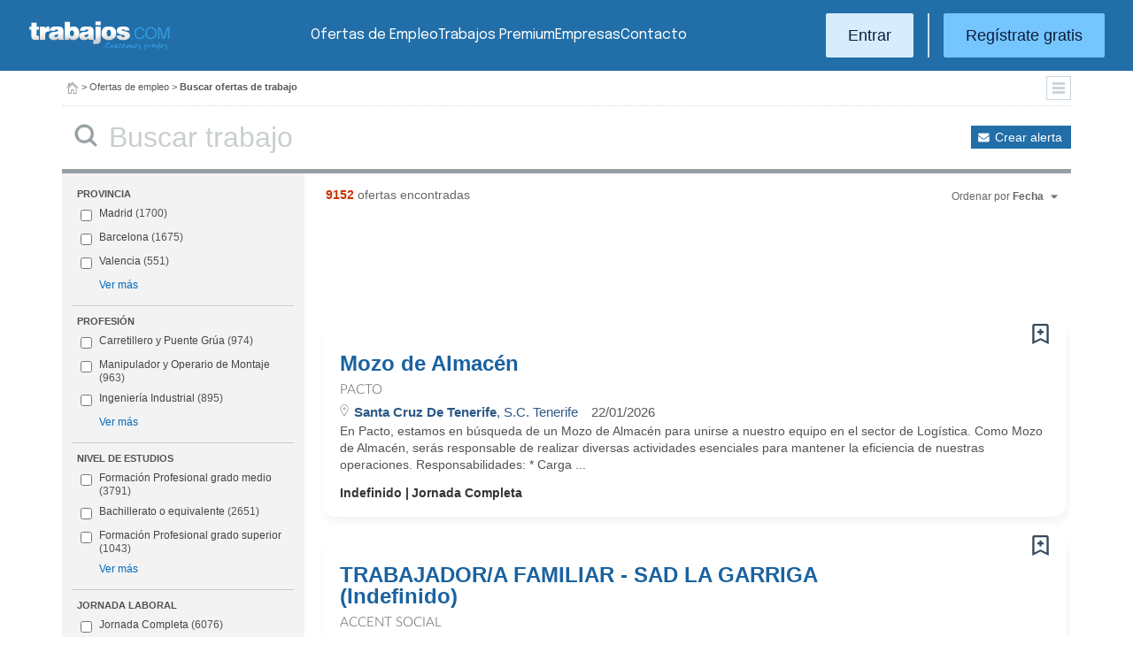

--- FILE ---
content_type: text/html; charset=UTF-8
request_url: https://www.trabajos.com/ofertas-empleo/asistencia_domestica/barcelona/abrera/www.trabajos.com/ofertas-empleo/asistencia_domestica/barcelona/abrera/seguridad-vigilancia-investigacion-privada
body_size: 26948
content:
<!DOCTYPE html PUBLIC "-//W3C//DTD XHTML 1.0 Transitional//EN" "http://www.w3.org/TR/xhtml1/DTD/xhtml1-transitional.dtd"><html xmlns="http://www.w3.org/1999/xhtml" lang="es"><head><title>Ofertas de Empleo - Trabajos.com</title><meta http-equiv="Content-Type" content="text/html; charset=utf-8" /><meta name="description" content="Ofertas de trabajo . Trabajos.com es la web líder en ofertas de empleo . Te ayudamos a encontrar el mejor empleo." /><meta name="keywords" content="ofertas empleo , ofertas trabajo , bolsa empleo , bolsa trabajo , empleo , trabajo , buscar trabajo , busco trabajo , buscar empleo , buscar trabajo " /><meta name="apple-itunes-app" content="app-id=516317735" /><meta property="fb:admins" content="550580406" /><meta property="fb:admins" content="1379411340" /><meta property="fb:admins" content="100010285996518" /><meta http-equiv="Content-Language" content="es"/><meta name="Distribution" content="global"/><meta name="referrer" content="always" /><link rel="shortcut icon" href="/favicon.ico" /><link rel="stylesheet" href="/css/theme/jquery-ui.css?366" type="text/css" media="screen" /><link rel="manifest" href="/firebase/manifest.json"><!-- Start VWO Async SmartCode --><link rel="preconnect" href="https://dev.visualwebsiteoptimizer.com" /><script type='text/javascript' id='vwoCode'>window._vwo_code || (function() {var account_id=969587,version=2.1,settings_tolerance=2000,hide_element='body',hide_element_style = 'opacity:0 !important;filter:alpha(opacity=0) !important;background:none !important;transition:none !important;',/* DO NOT EDIT BELOW THIS LINE */f=false,w=window,d=document,v=d.querySelector('#vwoCode'),cK='_vwo_'+account_id+'_settings',cc={};try{var c=JSON.parse(localStorage.getItem('_vwo_'+account_id+'_config'));cc=c&&typeof c==='object'?c:{}}catch(e){}var stT=cc.stT==='session'?w.sessionStorage:w.localStorage;code={nonce:v&&v.nonce,use_existing_jquery:function(){return typeof use_existing_jquery!=='undefined'?use_existing_jquery:undefined},library_tolerance:function(){return typeof library_tolerance!=='undefined'?library_tolerance:undefined},settings_tolerance:function(){return cc.sT||settings_tolerance},hide_element_style:function(){return'{'+(cc.hES||hide_element_style)+'}'},hide_element:function(){if(performance.getEntriesByName('first-contentful-paint')[0]){return''}return typeof cc.hE==='string'?cc.hE:hide_element},getVersion:function(){return version},finish:function(e){if(!f){f=true;var t=d.getElementById('_vis_opt_path_hides');if(t)t.parentNode.removeChild(t);if(e)(new Image).src='https://dev.visualwebsiteoptimizer.com/ee.gif?a='+account_id+e}},finished:function(){return f},addScript:function(e){var t=d.createElement('script');t.type='text/javascript';if(e.src){t.src=e.src}else{t.text=e.text}v&&t.setAttribute('nonce',v.nonce);d.getElementsByTagName('head')[0].appendChild(t)},load:function(e,t){var n=this.getSettings(),i=d.createElement('script'),r=this;t=t||{};if(n){i.textContent=n;d.getElementsByTagName('head')[0].appendChild(i);if(!w.VWO||VWO.caE){stT.removeItem(cK);r.load(e)}}else{var o=new XMLHttpRequest;o.open('GET',e,true);o.withCredentials=!t.dSC;o.responseType=t.responseType||'text';o.onload=function(){if(t.onloadCb){return t.onloadCb(o,e)}if(o.status===200||o.status===304){_vwo_code.addScript({text:o.responseText})}else{_vwo_code.finish('&e=loading_failure:'+e)}};o.onerror=function(){if(t.onerrorCb){return t.onerrorCb(e)}_vwo_code.finish('&e=loading_failure:'+e)};o.send()}},getSettings:function(){try{var e=stT.getItem(cK);if(!e){return}e=JSON.parse(e);if(Date.now()>e.e){stT.removeItem(cK);return}return e.s}catch(e){return}},init:function(){if(d.URL.indexOf('__vwo_disable__')>-1)return;var e=this.settings_tolerance();w._vwo_settings_timer=setTimeout(function(){_vwo_code.finish();stT.removeItem(cK)},e);var t;if(this.hide_element()!=='body'){t=d.createElement('style');var n=this.hide_element(),i=n?n+this.hide_element_style():'',r=d.getElementsByTagName('head')[0];t.setAttribute('id','_vis_opt_path_hides');v&&t.setAttribute('nonce',v.nonce);t.setAttribute('type','text/css');if(t.styleSheet)t.styleSheet.cssText=i;else t.appendChild(d.createTextNode(i));r.appendChild(t)}else{t=d.getElementsByTagName('head')[0];var i=d.createElement('div');i.style.cssText='z-index: 2147483647 !important;position: fixed !important;left: 0 !important;top: 0 !important;width: 100% !important;height: 100% !important;background: white !important;';i.setAttribute('id','_vis_opt_path_hides');i.classList.add('_vis_hide_layer');t.parentNode.insertBefore(i,t.nextSibling)}var o=window._vis_opt_url||d.URL,s='https://dev.visualwebsiteoptimizer.com/j.php?a='+account_id+'&u='+encodeURIComponent(o)+'&vn='+version;if(w.location.search.indexOf('_vwo_xhr')!==-1){this.addScript({src:s})}else{this.load(s+'&x=true')}}};w._vwo_code=code;code.init();})();</script><!-- End VWO Async SmartCode --><script type="text/javascript">(function(i,s,o,g,r,a,m){i['GoogleAnalyticsObject']=r;i[r]=i[r]||function(){	(i[r].q=i[r].q||[]).push(arguments)},i[r].l=1*new Date();a=s.createElement(o),	m=s.getElementsByTagName(o)[0];a.async=1;a.src=g;m.parentNode.insertBefore(a,m)	})(window,document,'script','//www.google-analytics.com/analytics.js','ga');	ga('create', 'UA-152964-1', {'cookieDomain': 'trabajos.com','userId': ''});	ga('send', 'pageview');</script><!--include virtual="/empresa/ssi_script_hotjar.thtml" --><!-- Global site tag (gtag.js) - Google Ads: 1070656476 --><!--<script async src="https://www.googletagmanager.com/gtag/js?id=AW-1070656476"></script><script>window.dataLayer = window.dataLayer || [];
function gtag(){dataLayer.push(arguments);}
gtag('js', new Date());
gtag('config', 'AW-1070656476', {'allow_enhanced_conversions': true});</script>--><!--conversionRegistroEmpresas--><!-- Event snippet for Etiqueta de remarketing: remarketing page --><script> gtag('event', 'conversion', { 'send_to': 'AW-1070656476/i3qkCPT29QMQ3NfD_gM', 'aw_remarketing_only': true });</script><!-- New script for Google Analitycs 4 (GA4) --><script async src="https://www.googletagmanager.com/gtag/js?id=G-B8K8J061WJ"></script><script> window.dataLayer = window.dataLayer || []; function gtag(){dataLayer.push(arguments);} gtag('js', new Date()); gtag('config', 'G-B8K8J061WJ');</script><!-- New Script for Clearbit --><script type="text/javascript"> (function (d, u, h, s) { h = d.getElementsByTagName('head')[0]; s = d.createElement('script'); s.async = 1; s.src = u + new Date().getTime(); h.appendChild(s); } )(document, 'https://grow.clearbitjs.com/api/pixel.js?v=');</script><!-- Google Tag Manager --><script>(function(w,d,s,l,i){w[l]=w[l]||[];w[l].push({'gtm.start': new Date().getTime(),event:'gtm.js'});var f=d.getElementsByTagName(s)[0], j=d.createElement(s),dl=l!='dataLayer'?'&l='+l:'';j.async=true;j.src= 'https://www.googletagmanager.com/gtm.js?id='+i+dl;f.parentNode.insertBefore(j,f);
})(window,document,'script','dataLayer','GTM-W65KH6TZ');</script><!-- End Google Tag Manager --><link rel="stylesheet" type="text/css" href="/css/layout.css?366" /><link rel="stylesheet" type="text/css" href="/css/layout-style.css?366" /><link rel="stylesheet" type="text/css" href="/css/estilos.css?366" /><!--#include virtual="/ssi_css_usuario.thtml" --><link rel="stylesheet" type="text/css" href="/css/es/pais.css?366" /><!-- Google tag (gtag.js) --><script async src="https://www.googletagmanager.com/gtag/js?id=AW-1070656476"></script><script> window.dataLayer = window.dataLayer || []; function gtag(){dataLayer.push(arguments);} gtag('js', new Date()); gtag('config', 'AW-1070656476'); </script></head><body><header><iframe id='acdf9837' name='acdf9837' src='//a.hspvst.com/delivery/afr.php?zoneid=22&amp;cb=INSERT_RANDOM_NUMBER_HERE' frameborder='0' scrolling='no' width="0" height="0" srtyle="display:none; visibility:hidden"></iframe><h1>Ofertas de Empleo</h1><div class="container"><div class="header-wrapper"><div class="logo"><a href="https://www.trabajos.com/" id="cabLogo" title="Trabajos.com"><img src="/img/2014/logo-c.png" alt="Trabajos.com" class="logo" /></a><a href="https://www.trabajos.com/" id="cabLogoPre" aria-label="Trabajos.com"><img src="/img/2015/premium/logo-premium.png" alt="" class="logoPremium" width="100%" height="100%" /></a><a href="https://www.trabajos.com/" id="cabLogoPro" aria-label="Trabajos.com"><img src="/img/2015/premium/logo-profesional.png" alt="" class="logoProfesional" width="100%" height="100%" /></a></div><!--#include virtual="/ssi_cabecera_username.thtml" --><ul class="menu"><li class="ofertas"><a href="https://www.trabajos.com/ofertas-empleo/"  title="Ofertas de Trabajo" id="cabEmpleo">Ofertas de Empleo</a></li><li class="cursos"><a href="https://www.trabajos.com/premium/mejora-candidatura/?utm_source=trabajos&utm_medium=web&utm_campaign=LandingMejora"  id="cabPremium">Trabajos Premium</a></li><li class="empresas"><a href="https://www.trabajos.com/empresas/"  title="Publicar Ofertas Trabajo Gratis" id="cabEmpresas">Empresas</a></li><li class="contacto"><a href="https://www.trabajos.com/contacto/?contacto=HV_CONTACTO" id="cabEmpresas">Contacto</a></li></ul><div class="authentication"><a href="https://www.trabajos.com/acceso/" title="Entrar a Trabajos.com" rel="nofollow" class="btn btn-light">Entrar</a><hr class="separator separator-vertical" /><a href="https://www.trabajos.com/candidato/registro/" id="cabRegistrate" rel="nofollow" class="btn">Reg&iacute;strate gratis</a></div><span title="Menú" class="header-mobile-trigger"><img src="/img/2025/menu-trigger.svg" alt="Menu" /></span></div><div class="menu-mobile" id="menuMov"><span title="Menú" class="header-mobile-trigger"><img src="/img/2025/menu-trigger-close.svg" alt="Menu" /></span><div class="menu-mobile-logged"><!--#include virtual="/ssi_cabecera_username.thtml" --><!--#include virtual="/empresa/ssi_cabecera_empresa.thtml" --></div><ul class="list text-center"><li><a href="https://www.trabajos.com/ofertas/"  id="cabEmpleoMov">Ofertas de Empleo</a></li><li><a href="https://www.trabajos.com/premium/mejora-candidatura/?utm_source=trabajos&utm_medium=web&utm_campaign=LandingMejora"  id="cabPremiumMov">Trabajos Premium</a></li><li><a href="https://www.trabajos.com/empresas/"  id="cabEmpresasMov">Empresas</a></li><li><a href="https://www.trabajos.com/contacto/?contacto=HV_CONTACTO" id="cabEmpresas">Contacto</a></li></ul><div class="authentication"><a href="https://www.trabajos.com/acceso/" title="Entrar a Trabajos.com" rel="nofollow" class="btn btn-light">Entrar</a><hr class="separator" /><a href="https://www.trabajos.com/candidato/registro/" id="cabRegistrate" rel="nofollow" class="btn">Reg&iacute;strate</a></div></div></div><div class="print logoprint"><img src="/img/logo_trabajos.gif" alt="Trabajos.com" /></div></header><div class="main980nm pathruleta"><div id="path"><a href="https://www.trabajos.com/" title="Trabajos.com"><img src="/img/2014/ico_home.png" alt="Volver a la portada" width="100%" height="100%"/></a> &gt; <a href="https://www.trabajos.com/ofertas-empleo/" title="Ofertas de trabajo">Ofertas de empleo</a> &gt; 
<strong>Buscar ofertas de trabajo</strong><div class="ruletainterior"><img src="/img/2014/icofiltros_min.png" id="pestanaFiltroBusqueda" class="icoFiltros" alt="Filtros" /></div> </div>
<!--#include virtual="/candidato/ssi_path_buscador.thtml" --><!--#include virtual="/ssi_path_vermas.thtml" --><!--#include virtual="/candidato/ssi_path_vermas.thtml" --></div><div id="filtrosBuscador" class="filtrosBuscador" style="display:none"><div id="opcionesBuscador" class="opcionesBuscador"><div id="contenidoFiltroProfesiones" class="filtrosItems"><div class="filtro-title"><a title="Buscar trabajo por profesiones" href="https://www.trabajos.com/profesiones/">Profesiones</a></div><ul><li><a title="Ofertas Trabajo Atención al cliente" href="https://www.trabajos.com/ofertas-empleo/atencion_al_cliente">Atención al cliente</a></li><li><a title="Ofertas Trabajo Comercial Ventas" href="https://www.trabajos.com/ofertas-empleo/comercial_ventas">Comercial y Ventas</a></li><li><a title="Ofertas Trabajo Contabilidad" href="https://www.trabajos.com/ofertas-empleo/contables">Contabilidad</a></li><li><a title="Ofertas Trabajo Educación, Magisterio y Pedagogía" href="https://www.trabajos.com/ofertas-empleo/educacion_magisterio_pedagogia">Educación, Magisterio y Pedagogía</a></li><li><a title="Ofertas Trabajo Gestión de Proyectos" href="https://www.trabajos.com/ofertas-empleo/gestion_de_proyectos">Gestión de Proyectos</a></li><li><a title="Ofertas Trabajo Hardware, Redes y Seguridad" href="https://www.trabajos.com/ofertas-empleo/hardware_redes_y_seguridad">Hardware, Redes y Seguridad</a></li><li><a title="Ofertas Trabajo Hosteleria, Camarero o Gobernante" href="https://www.trabajos.com/ofertas-empleo/hosteleria_camarero_gobernante">Hostelería: Camarero o Gobernante</a></li></ul><ul><li><a title="Ofertas Trabajo Consultoria" href="https://www.trabajos.com/ofertas-empleo/informatica_consultoria">Consultoría Informática</a></li><li><a title="Ofertas Trabajo Informatica" href="https://www.trabajos.com/ofertas-empleo/informatica_otros">Informática</a></li><li><a title="Ofertas Trabajo Programador Informatico" href="https://www.trabajos.com/ofertas-empleo/ingenieria_programador">Informática Programador</a></li><li><a title="Ofertas Trabajo Sistemas Informaticos" href="https://www.trabajos.com/ofertas-empleo/informatica_sistemas">Informática Sistemas</a></li><li><a title="Ofertas Trabajo Ingenieria Industrial" href="https://www.trabajos.com/ofertas-empleo/ingenieria_industrial">Ingeniería Industrial</a></li><li><a title="Ofertas Trabajo Ingenieria Telecomunicaciones" href="https://www.trabajos.com/ofertas-empleo/ingenieria_telecomunicaciones">Ingeniería Telecomunicaciones</a></li><li><a title="Ofertas Trabajo Operaciones Logísticas" href="https://www.trabajos.com/ofertas-empleo/logistica_operaciones">Operaciones Logísticas</a></li></ul><ul><li><a title="Ofertas Trabajo Marketing" href="https://www.trabajos.com/ofertas-empleo/marketing_mercadotecnia">Marketing</a></li><li><a title="Ofertas Trabajo Peluquería, Maquillaje y Estética" href="https://www.trabajos.com/ofertas-empleo/peluqueria_maquillaje_estheticienes">Peluquería, Maquillaje y Estetética</a></li><li><a title="Ofertas Trabajo Recepcionista" href="https://www.trabajos.com/ofertas-empleo/recepcionista">Recepcionista</a></li><li><a title="Ofertas Trabajo Recursos Humanos" href="https://www.trabajos.com/ofertas-empleo/recursos_humanos_personal">Recursos Humanos</a></li><li><a title="Ofertas Trabajo Secretaria Administración" href="https://www.trabajos.com/ofertas-empleo/secretaria_administracion">Secretaría y Administración</a></li><li><a title="Ofertas Trabajo Telefonista, Televenta y Encuestas" href="https://www.trabajos.com/ofertas-empleo/telefonistas_televenta_encuestas">Telefonistas, Televenta y Encuestas</a></li><li><a title="Ofertas Trabajo Dependientas" href="https://www.trabajos.com/ofertas-empleo/dependientas">Dependientas</a></li></ul></div><div id="contenidoFiltroProvincias" class="filtrosItems"><div class="filtro-title"><a title="Buscar Trabajo por Provincias" href="https://www.trabajos.com/provincias/">Provincias</a></div><ul><li><a title="Ofertas Trabajo Madrid" href="https://www.trabajos.com/ofertas-empleo/madrid">Madrid</a></li><li><a title="Ofertas Trabajo Barcelona" href="https://www.trabajos.com/ofertas-empleo/barcelona">Barcelona</a></li><li><a title="Ofertas Trabajo Valencia" href="https://www.trabajos.com/ofertas-empleo/valencia">Valencia</a></li><li><a title="Ofertas Trabajo Sevilla" href="https://www.trabajos.com/ofertas-empleo/sevilla">Sevilla</a></li><li><a title="Ofertas Trabajo Málaga" href="https://www.trabajos.com/ofertas-empleo/malaga">Málaga</a></li><li><a title="Ofertas Trabajo Alicante" href="https://www.trabajos.com/ofertas-empleo/alicante">Alicante</a></li><li><a title="Ofertas Trabajo Vizcaya/Bizkaia" href="https://www.trabajos.com/ofertas-empleo/bizkaia">Bizkaia</a></li></ul><ul><li><a title="Ofertas Trabajo A Coruña" href="https://www.trabajos.com/ofertas-empleo/a-coruna">A Coruña</a></li><li><a title="Ofertas Trabajo Guipuzcoa/Gipuzkoa" href="https://www.trabajos.com/ofertas-empleo/gipuzkoa">Gipuzkoa</a></li><li><a title="Ofertas Trabajo Murcia" href="https://www.trabajos.com/ofertas-empleo/murcia">Murcia</a></li><li><a title="Ofertas Trabajo Zaragoza" href="https://www.trabajos.com/ofertas-empleo/zaragoza">Zaragoza</a></li><li><a title="Ofertas Trabajo Asturias" href="https://www.trabajos.com/ofertas-empleo/asturias">Asturias</a></li><li><a title="Ofertas Trabajo Tarragona" href="https://www.trabajos.com/ofertas-empleo/tarragona">Tarragona</a></li><li><a title="Ofertas Trabajo Baleares" href="https://www.trabajos.com/ofertas-empleo/baleares">Baleares</a></li></ul><ul><li><a title="Ofertas Trabajo Girona" href="https://www.trabajos.com/ofertas-empleo/girona">Girona</a></li><li><a title="Ofertas Trabajo Pontevedra" href="https://www.trabajos.com/ofertas-empleo/pontevedra">Pontevedra</a></li><li><a title="Ofertas Trabajo Cádiz" href="https://www.trabajos.com/ofertas-empleo/cadiz">Cádiz</a></li><li><a title="Ofertas Trabajo Granada" href="https://www.trabajos.com/ofertas-empleo/granada">Granada</a></li><li><a title="Ofertas Trabajo Valladolid" href="https://www.trabajos.com/ofertas-empleo/valladolid">Valladolid</a></li><li><a title="Ofertas Trabajo Navarra" href="https://www.trabajos.com/ofertas-empleo/navarra">Navarra</a></li><li><a title="Ofertas Trabajo Cantabria" href="https://www.trabajos.com/ofertas-empleo/cantabria">Cantabria</a></li></ul></div></div></div><form id="BUSCADOR" name="BUSCADOR" method="GET" action="https://www.trabajos.com/ofertas-empleo/"><div class="main980nm"><div id="div-minitools" class="minitools"><a href="/ofertasporemail/alta/?idc=13" class="alerta" rel="nofollow" title="Recibir ofertas de trabajo por email">Crear alerta</a></div><div class="buscadorfull"><input type="hidden" id="idpais" name="IDPAIS" value="100" /><input type="image" src="/img/2014/ico_search.png" name="BUSCAR" value="Buscar" alt="Buscar" /><label for="cadena" class="sr-only">Buscar</label><input type="text" id="cadena" name="CADENA" class="liviano" value="" size="50" maxlength="100" placeholder="Buscar trabajo" /></div></div></form><div id="dialogCargando" style="display:none; text-align:center;padding-top:50px"><img src="/img/loading.gif" alt="Cargando" /></div><div id="div-cuerpo" class="main980nm"> <div class="buscadorfiltros"><div id="zona-filtros-visibles"> <div class="filtro_inner"><div class="filtro-title">Provincia</div><ul id="parte-seleccion-fpv" class=""></ul><ul id="parte-visible-fpv" ><li><label><input type="checkbox" name="FPV[]" class="aaaaaaaa" value="1220" id="checkbox-FPV-1220" data-descripcion="Madrid" ><a href="https://www.trabajos.com/ofertas-empleo/madrid" title="Ofertas de Empleo en Madrid" id="enlace-FPV-1220">Madrid</a><span> (1700)</span></label></li><li><label><input type="checkbox" name="FPV[]" class="aaaaaaaa" value="1105" id="checkbox-FPV-1105" data-descripcion="Barcelona" ><a href="https://www.trabajos.com/ofertas-empleo/barcelona" title="Ofertas de Empleo en Barcelona" id="enlace-FPV-1105">Barcelona</a><span> (1675)</span></label></li><li><label><input type="checkbox" name="FPV[]" class="aaaaaaaa" value="1300" id="checkbox-FPV-1300" data-descripcion="Valencia" ><a href="https://www.trabajos.com/ofertas-empleo/valencia" title="Ofertas de Empleo en Valencia" id="enlace-FPV-1300">Valencia</a><span> (551)</span></label></li></ul><ul id="parte-oculta-fpv" hidden><li><label><input type="checkbox" name="FPV[]" class="aaaaaaaa" value="1060" id="checkbox-FPV-1060" data-descripcion="A Coruña" ><a href="https://www.trabajos.com/ofertas-empleo/a-coruna" title="Ofertas de Empleo en A Coruña" id="enlace-FPV-1060">A Coruña</a><span> (130)</span></label></li><li><label><input type="checkbox" name="FPV[]" class="aaaaaaaa" value="1070" id="checkbox-FPV-1070" data-descripcion="Albacete" ><a href="https://www.trabajos.com/ofertas-empleo/albacete" title="Ofertas de Empleo en Albacete" id="enlace-FPV-1070">Albacete</a><span> (44)</span></label></li><li><label><input type="checkbox" name="FPV[]" class="aaaaaaaa" value="1075" id="checkbox-FPV-1075" data-descripcion="Alicante" ><a href="https://www.trabajos.com/ofertas-empleo/alicante" title="Ofertas de Empleo en Alicante" id="enlace-FPV-1075">Alicante</a><span> (136)</span></label></li><li><label><input type="checkbox" name="FPV[]" class="aaaaaaaa" value="1080" id="checkbox-FPV-1080" data-descripcion="Almería" ><a href="https://www.trabajos.com/ofertas-empleo/almeria" title="Ofertas de Empleo en Almería" id="enlace-FPV-1080">Almería</a><span> (75)</span></label></li><li><label><input type="checkbox" name="FPV[]" class="aaaaaaaa" value="1065" id="checkbox-FPV-1065" data-descripcion="Araba" ><a href="https://www.trabajos.com/ofertas-empleo/araba" title="Ofertas de Empleo en Araba" id="enlace-FPV-1065">Araba</a><span> (149)</span></label></li><li><label><input type="checkbox" name="FPV[]" class="aaaaaaaa" value="1085" id="checkbox-FPV-1085" data-descripcion="Asturias" ><a href="https://www.trabajos.com/ofertas-empleo/asturias" title="Ofertas de Empleo en Asturias" id="enlace-FPV-1085">Asturias</a><span> (87)</span></label></li><li><label><input type="checkbox" name="FPV[]" class="aaaaaaaa" value="1090" id="checkbox-FPV-1090" data-descripcion="Ávila" ><a href="https://www.trabajos.com/ofertas-empleo/avila" title="Ofertas de Empleo en Ávila" id="enlace-FPV-1090">Ávila</a><span> (34)</span></label></li><li><label><input type="checkbox" name="FPV[]" class="aaaaaaaa" value="1095" id="checkbox-FPV-1095" data-descripcion="Badajoz" ><a href="https://www.trabajos.com/ofertas-empleo/badajoz" title="Ofertas de Empleo en Badajoz" id="enlace-FPV-1095">Badajoz</a><span> (47)</span></label></li><li><label><input type="checkbox" name="FPV[]" class="aaaaaaaa" value="1100" id="checkbox-FPV-1100" data-descripcion="Baleares" ><a href="https://www.trabajos.com/ofertas-empleo/baleares" title="Ofertas de Empleo en Baleares" id="enlace-FPV-1100">Baleares</a><span> (96)</span></label></li><li><label><input type="checkbox" name="FPV[]" class="aaaaaaaa" value="1105" id="checkbox-FPV-1105" data-descripcion="Barcelona" ><a href="https://www.trabajos.com/ofertas-empleo/barcelona" title="Ofertas de Empleo en Barcelona" id="enlace-FPV-1105">Barcelona</a><span> (1675)</span></label></li><li><label><input type="checkbox" name="FPV[]" class="aaaaaaaa" value="1110" id="checkbox-FPV-1110" data-descripcion="Bizkaia" ><a href="https://www.trabajos.com/ofertas-empleo/bizkaia" title="Ofertas de Empleo en Bizkaia" id="enlace-FPV-1110">Bizkaia</a><span> (275)</span></label></li><li><label><input type="checkbox" name="FPV[]" class="aaaaaaaa" value="1115" id="checkbox-FPV-1115" data-descripcion="Burgos" ><a href="https://www.trabajos.com/ofertas-empleo/burgos" title="Ofertas de Empleo en Burgos" id="enlace-FPV-1115">Burgos</a><span> (90)</span></label></li><li><label><input type="checkbox" name="FPV[]" class="aaaaaaaa" value="1120" id="checkbox-FPV-1120" data-descripcion="Cáceres" ><a href="https://www.trabajos.com/ofertas-empleo/caceres" title="Ofertas de Empleo en Cáceres" id="enlace-FPV-1120">Cáceres</a><span> (39)</span></label></li><li><label><input type="checkbox" name="FPV[]" class="aaaaaaaa" value="1125" id="checkbox-FPV-1125" data-descripcion="Cádiz" ><a href="https://www.trabajos.com/ofertas-empleo/cadiz" title="Ofertas de Empleo en Cádiz" id="enlace-FPV-1125">Cádiz</a><span> (73)</span></label></li><li><label><input type="checkbox" name="FPV[]" class="aaaaaaaa" value="1130" id="checkbox-FPV-1130" data-descripcion="Cantabria" ><a href="https://www.trabajos.com/ofertas-empleo/cantabria" title="Ofertas de Empleo en Cantabria" id="enlace-FPV-1130">Cantabria</a><span> (159)</span></label></li><li><label><input type="checkbox" name="FPV[]" class="aaaaaaaa" value="1135" id="checkbox-FPV-1135" data-descripcion="Castellón" ><a href="https://www.trabajos.com/ofertas-empleo/castellon" title="Ofertas de Empleo en Castellón" id="enlace-FPV-1135">Castellón</a><span> (107)</span></label></li><li><label><input type="checkbox" name="FPV[]" class="aaaaaaaa" value="1140" id="checkbox-FPV-1140" data-descripcion="Ceuta" ><a href="https://www.trabajos.com/ofertas-empleo/ceuta" title="Ofertas de Empleo en Ceuta" id="enlace-FPV-1140">Ceuta</a><span> (26)</span></label></li><li><label><input type="checkbox" name="FPV[]" class="aaaaaaaa" value="1145" id="checkbox-FPV-1145" data-descripcion="Ciudad Real" ><a href="https://www.trabajos.com/ofertas-empleo/ciudad-real" title="Ofertas de Empleo en Ciudad Real" id="enlace-FPV-1145">Ciudad Real</a><span> (53)</span></label></li><li><label><input type="checkbox" name="FPV[]" class="aaaaaaaa" value="1150" id="checkbox-FPV-1150" data-descripcion="Córdoba" ><a href="https://www.trabajos.com/ofertas-empleo/cordoba" title="Ofertas de Empleo en Córdoba" id="enlace-FPV-1150">Córdoba</a><span> (58)</span></label></li><li><label><input type="checkbox" name="FPV[]" class="aaaaaaaa" value="1155" id="checkbox-FPV-1155" data-descripcion="Cuenca" ><a href="https://www.trabajos.com/ofertas-empleo/cuenca" title="Ofertas de Empleo en Cuenca" id="enlace-FPV-1155">Cuenca</a><span> (39)</span></label></li><li><label><input type="checkbox" name="FPV[]" class="aaaaaaaa" value="1160" id="checkbox-FPV-1160" data-descripcion="Gipuzkoa" ><a href="https://www.trabajos.com/ofertas-empleo/gipuzkoa" title="Ofertas de Empleo en Gipuzkoa" id="enlace-FPV-1160">Gipuzkoa</a><span> (180)</span></label></li><li><label><input type="checkbox" name="FPV[]" class="aaaaaaaa" value="1165" id="checkbox-FPV-1165" data-descripcion="Girona" ><a href="https://www.trabajos.com/ofertas-empleo/girona" title="Ofertas de Empleo en Girona" id="enlace-FPV-1165">Girona</a><span> (177)</span></label></li><li><label><input type="checkbox" name="FPV[]" class="aaaaaaaa" value="1170" id="checkbox-FPV-1170" data-descripcion="Granada" ><a href="https://www.trabajos.com/ofertas-empleo/granada" title="Ofertas de Empleo en Granada" id="enlace-FPV-1170">Granada</a><span> (125)</span></label></li><li><label><input type="checkbox" name="FPV[]" class="aaaaaaaa" value="1175" id="checkbox-FPV-1175" data-descripcion="Guadalajara" ><a href="https://www.trabajos.com/ofertas-empleo/guadalajara" title="Ofertas de Empleo en Guadalajara" id="enlace-FPV-1175">Guadalajara</a><span> (116)</span></label></li><li><label><input type="checkbox" name="FPV[]" class="aaaaaaaa" value="1180" id="checkbox-FPV-1180" data-descripcion="Huelva" ><a href="https://www.trabajos.com/ofertas-empleo/huelva" title="Ofertas de Empleo en Huelva" id="enlace-FPV-1180">Huelva</a><span> (59)</span></label></li><li><label><input type="checkbox" name="FPV[]" class="aaaaaaaa" value="1185" id="checkbox-FPV-1185" data-descripcion="Huesca" ><a href="https://www.trabajos.com/ofertas-empleo/huesca" title="Ofertas de Empleo en Huesca" id="enlace-FPV-1185">Huesca</a><span> (51)</span></label></li><li><label><input type="checkbox" name="FPV[]" class="aaaaaaaa" value="1190" id="checkbox-FPV-1190" data-descripcion="Jaén" ><a href="https://www.trabajos.com/ofertas-empleo/jaen" title="Ofertas de Empleo en Jaén" id="enlace-FPV-1190">Jaén</a><span> (113)</span></label></li><li><label><input type="checkbox" name="FPV[]" class="aaaaaaaa" value="1195" id="checkbox-FPV-1195" data-descripcion="La Rioja" ><a href="https://www.trabajos.com/ofertas-empleo/la-rioja" title="Ofertas de Empleo en La Rioja" id="enlace-FPV-1195">La Rioja</a><span> (44)</span></label></li><li><label><input type="checkbox" name="FPV[]" class="aaaaaaaa" value="1200" id="checkbox-FPV-1200" data-descripcion="Las Palmas" ><a href="https://www.trabajos.com/ofertas-empleo/las-palmas" title="Ofertas de Empleo en Las Palmas" id="enlace-FPV-1200">Las Palmas</a><span> (81)</span></label></li><li><label><input type="checkbox" name="FPV[]" class="aaaaaaaa" value="1205" id="checkbox-FPV-1205" data-descripcion="León" ><a href="https://www.trabajos.com/ofertas-empleo/leon" title="Ofertas de Empleo en León" id="enlace-FPV-1205">León</a><span> (56)</span></label></li><li><label><input type="checkbox" name="FPV[]" class="aaaaaaaa" value="1210" id="checkbox-FPV-1210" data-descripcion="Lleida" ><a href="https://www.trabajos.com/ofertas-empleo/lleida" title="Ofertas de Empleo en Lleida" id="enlace-FPV-1210">Lleida</a><span> (203)</span></label></li><li><label><input type="checkbox" name="FPV[]" class="aaaaaaaa" value="1215" id="checkbox-FPV-1215" data-descripcion="Lugo" ><a href="https://www.trabajos.com/ofertas-empleo/lugo" title="Ofertas de Empleo en Lugo" id="enlace-FPV-1215">Lugo</a><span> (50)</span></label></li><li><label><input type="checkbox" name="FPV[]" class="aaaaaaaa" value="1220" id="checkbox-FPV-1220" data-descripcion="Madrid" ><a href="https://www.trabajos.com/ofertas-empleo/madrid" title="Ofertas de Empleo en Madrid" id="enlace-FPV-1220">Madrid</a><span> (1700)</span></label></li><li><label><input type="checkbox" name="FPV[]" class="aaaaaaaa" value="1225" id="checkbox-FPV-1225" data-descripcion="Málaga" ><a href="https://www.trabajos.com/ofertas-empleo/malaga" title="Ofertas de Empleo en Málaga" id="enlace-FPV-1225">Málaga</a><span> (219)</span></label></li><li><label><input type="checkbox" name="FPV[]" class="aaaaaaaa" value="1230" id="checkbox-FPV-1230" data-descripcion="Melilla" ><a href="https://www.trabajos.com/ofertas-empleo/melilla" title="Ofertas de Empleo en Melilla" id="enlace-FPV-1230">Melilla</a><span> (26)</span></label></li><li><label><input type="checkbox" name="FPV[]" class="aaaaaaaa" value="1235" id="checkbox-FPV-1235" data-descripcion="Murcia" ><a href="https://www.trabajos.com/ofertas-empleo/murcia" title="Ofertas de Empleo en Murcia" id="enlace-FPV-1235">Murcia</a><span> (220)</span></label></li><li><label><input type="checkbox" name="FPV[]" class="aaaaaaaa" value="1240" id="checkbox-FPV-1240" data-descripcion="Navarra" ><a href="https://www.trabajos.com/ofertas-empleo/navarra" title="Ofertas de Empleo en Navarra" id="enlace-FPV-1240">Navarra</a><span> (199)</span></label></li><li><label><input type="checkbox" name="FPV[]" class="aaaaaaaa" value="1245" id="checkbox-FPV-1245" data-descripcion="Ourense" ><a href="https://www.trabajos.com/ofertas-empleo/ourense" title="Ofertas de Empleo en Ourense" id="enlace-FPV-1245">Ourense</a><span> (35)</span></label></li><li><label><input type="checkbox" name="FPV[]" class="aaaaaaaa" value="1250" id="checkbox-FPV-1250" data-descripcion="Palencia" ><a href="https://www.trabajos.com/ofertas-empleo/palencia" title="Ofertas de Empleo en Palencia" id="enlace-FPV-1250">Palencia</a><span> (75)</span></label></li><li><label><input type="checkbox" name="FPV[]" class="aaaaaaaa" value="1255" id="checkbox-FPV-1255" data-descripcion="Pontevedra" ><a href="https://www.trabajos.com/ofertas-empleo/pontevedra" title="Ofertas de Empleo en Pontevedra" id="enlace-FPV-1255">Pontevedra</a><span> (79)</span></label></li><li><label><input type="checkbox" name="FPV[]" class="aaaaaaaa" value="1265" id="checkbox-FPV-1265" data-descripcion="S.C. Tenerife" ><a href="https://www.trabajos.com/ofertas-empleo/tenerife" title="Ofertas de Empleo en S.C. Tenerife" id="enlace-FPV-1265">S.C. Tenerife</a><span> (109)</span></label></li><li><label><input type="checkbox" name="FPV[]" class="aaaaaaaa" value="1260" id="checkbox-FPV-1260" data-descripcion="Salamanca" ><a href="https://www.trabajos.com/ofertas-empleo/salamanca" title="Ofertas de Empleo en Salamanca" id="enlace-FPV-1260">Salamanca</a><span> (44)</span></label></li><li><label><input type="checkbox" name="FPV[]" class="aaaaaaaa" value="1270" id="checkbox-FPV-1270" data-descripcion="Segovia" ><a href="https://www.trabajos.com/ofertas-empleo/segovia" title="Ofertas de Empleo en Segovia" id="enlace-FPV-1270">Segovia</a><span> (46)</span></label></li><li><label><input type="checkbox" name="FPV[]" class="aaaaaaaa" value="1275" id="checkbox-FPV-1275" data-descripcion="Sevilla" ><a href="https://www.trabajos.com/ofertas-empleo/sevilla" title="Ofertas de Empleo en Sevilla" id="enlace-FPV-1275">Sevilla</a><span> (298)</span></label></li><li><label><input type="checkbox" name="FPV[]" class="aaaaaaaa" value="1280" id="checkbox-FPV-1280" data-descripcion="Soria" ><a href="https://www.trabajos.com/ofertas-empleo/soria" title="Ofertas de Empleo en Soria" id="enlace-FPV-1280">Soria</a><span> (41)</span></label></li><li><label><input type="checkbox" name="FPV[]" class="aaaaaaaa" value="1285" id="checkbox-FPV-1285" data-descripcion="Tarragona" ><a href="https://www.trabajos.com/ofertas-empleo/tarragona" title="Ofertas de Empleo en Tarragona" id="enlace-FPV-1285">Tarragona</a><span> (188)</span></label></li><li><label><input type="checkbox" name="FPV[]" class="aaaaaaaa" value="1290" id="checkbox-FPV-1290" data-descripcion="Teruel" ><a href="https://www.trabajos.com/ofertas-empleo/teruel" title="Ofertas de Empleo en Teruel" id="enlace-FPV-1290">Teruel</a><span> (48)</span></label></li><li><label><input type="checkbox" name="FPV[]" class="aaaaaaaa" value="1295" id="checkbox-FPV-1295" data-descripcion="Toledo" ><a href="https://www.trabajos.com/ofertas-empleo/toledo" title="Ofertas de Empleo en Toledo" id="enlace-FPV-1295">Toledo</a><span> (89)</span></label></li><li><label><input type="checkbox" name="FPV[]" class="aaaaaaaa" value="1300" id="checkbox-FPV-1300" data-descripcion="Valencia" ><a href="https://www.trabajos.com/ofertas-empleo/valencia" title="Ofertas de Empleo en Valencia" id="enlace-FPV-1300">Valencia</a><span> (551)</span></label></li><li><label><input type="checkbox" name="FPV[]" class="aaaaaaaa" value="1305" id="checkbox-FPV-1305" data-descripcion="Valladolid" ><a href="https://www.trabajos.com/ofertas-empleo/valladolid" title="Ofertas de Empleo en Valladolid" id="enlace-FPV-1305">Valladolid</a><span> (132)</span></label></li><li><label><input type="checkbox" name="FPV[]" class="aaaaaaaa" value="1310" id="checkbox-FPV-1310" data-descripcion="Zamora" ><a href="https://www.trabajos.com/ofertas-empleo/zamora" title="Ofertas de Empleo en Zamora" id="enlace-FPV-1310">Zamora</a><span> (44)</span></label></li><li><label><input type="checkbox" name="FPV[]" class="aaaaaaaa" value="1315" id="checkbox-FPV-1315" data-descripcion="Zaragoza" ><a href="https://www.trabajos.com/ofertas-empleo/zaragoza" title="Ofertas de Empleo en Zaragoza" id="enlace-FPV-1315">Zaragoza</a><span> (362)</span></label></li></ul><a href="#" id="masmenos-fpv" class="masfiltro">Ver más</a><input type="hidden" id="mostrar-todas-fpv" name="MT-FPV" value="NO"></div><div class="filtro_inner"><div class="filtro-title">Profesión</div><ul id="parte-seleccion-fpf" class=""></ul><ul id="parte-visible-fpf" ><li><label><input type="checkbox" name="FPF[]" class="aaaaaaaa" value="602" id="checkbox-FPF-602" data-descripcion="Carretillero y Puente Grúa" ><a href="https://www.trabajos.com/ofertas-empleo/carretillero" title="Ofertas de Empleo de Carretillero y Puente Grúa" id="enlace-FPF-602">Carretillero y Puente Grúa</a><span> (974)</span></label></li><li><label><input type="checkbox" name="FPF[]" class="aaaaaaaa" value="655" id="checkbox-FPF-655" data-descripcion="Manipulador y Operario de Montaje" ><a href="https://www.trabajos.com/ofertas-empleo/manipulador-operario" title="Ofertas de Empleo de Manipulador y Operario de Montaje" id="enlace-FPF-655">Manipulador y Operario de Montaje</a><span> (963)</span></label></li><li><label><input type="checkbox" name="FPF[]" class="aaaaaaaa" value="360" id="checkbox-FPF-360" data-descripcion="Ingeniería Industrial" ><a href="https://www.trabajos.com/ofertas-empleo/ingenieria_industrial" title="Ofertas de Empleo de Ingeniería Industrial" id="enlace-FPF-360">Ingeniería Industrial</a><span> (895)</span></label></li></ul><ul id="parte-oculta-fpf" hidden><li><label><input type="checkbox" name="FPF[]" class="aaaaaaaa" value="554" id="checkbox-FPF-554" data-descripcion="Administración Inmobiliaria y Fincas" ><a href="https://www.trabajos.com/ofertas-empleo/administracion_inmobiliaria_fincas" title="Ofertas de Empleo de Administración Inmobiliaria y Fincas" id="enlace-FPF-554">Administración Inmobiliaria y Fincas</a><span> (127)</span></label></li><li><label><input type="checkbox" name="FPF[]" class="aaaaaaaa" value="2" id="checkbox-FPF-2" data-descripcion="Administración Pública" ><a href="https://www.trabajos.com/ofertas-empleo/administracion_publica" title="Ofertas de Empleo de Administración Pública" id="enlace-FPF-2">Administración Pública</a><span> (44)</span></label></li><li><label><input type="checkbox" name="FPF[]" class="aaaaaaaa" value="527" id="checkbox-FPF-527" data-descripcion="Agente de Viajes" ><a href="https://www.trabajos.com/ofertas-empleo/turismo" title="Ofertas de Empleo de Agente de Viajes" id="enlace-FPF-527">Agente de Viajes</a><span> (1)</span></label></li><li><label><input type="checkbox" name="FPF[]" class="aaaaaaaa" value="635" id="checkbox-FPF-635" data-descripcion="Agente Funerario y Tanatoestética" ><a href="https://www.trabajos.com/ofertas-empleo/agente-funerario-tanatoestetica" title="Ofertas de Empleo de Agente Funerario y Tanatoestética" id="enlace-FPF-635">Agente Funerario y Tanatoestética</a><span> (1)</span></label></li><li><label><input type="checkbox" name="FPF[]" class="aaaaaaaa" value="580" id="checkbox-FPF-580" data-descripcion="Agricultura y Jardinería" ><a href="https://www.trabajos.com/ofertas-empleo/agricultura_y_jardineria" title="Ofertas de Empleo de Agricultura y Jardinería" id="enlace-FPF-580">Agricultura y Jardinería</a><span> (31)</span></label></li><li><label><input type="checkbox" name="FPF[]" class="aaaaaaaa" value="5" id="checkbox-FPF-5" data-descripcion="Albañil y Oficios de la Construcción" ><a href="https://www.trabajos.com/ofertas-empleo/albanil_construccion" title="Ofertas de Empleo de Albañil y Oficios de la Construcción" id="enlace-FPF-5">Albañil y Oficios de la Construcción</a><span> (70)</span></label></li><li><label><input type="checkbox" name="FPF[]" class="aaaaaaaa" value="10" id="checkbox-FPF-10" data-descripcion="Animación Socio-Cultural" ><a href="https://www.trabajos.com/ofertas-empleo/animacion_socio_cultural" title="Ofertas de Empleo de Animación Socio-Cultural" id="enlace-FPF-10">Animación Socio-Cultural</a><span> (9)</span></label></li><li><label><input type="checkbox" name="FPF[]" class="aaaaaaaa" value="15" id="checkbox-FPF-15" data-descripcion="Arquitectura y Proyección" ><a href="https://www.trabajos.com/ofertas-empleo/arquitectura" title="Ofertas de Empleo de Arquitectura y Proyección" id="enlace-FPF-15">Arquitectura y Proyección</a><span> (13)</span></label></li><li><label><input type="checkbox" name="FPF[]" class="aaaaaaaa" value="643" id="checkbox-FPF-643" data-descripcion="Arte y Museología" ><a href="https://www.trabajos.com/ofertas-empleo/arte-museologia" title="Ofertas de Empleo de Arte y Museología" id="enlace-FPF-643">Arte y Museología</a><span> (2)</span></label></li><li><label><input type="checkbox" name="FPF[]" class="aaaaaaaa" value="32" id="checkbox-FPF-32" data-descripcion="Artes Gráficas" ><a href="https://www.trabajos.com/ofertas-empleo/artes_graficas" title="Ofertas de Empleo de Artes Gráficas" id="enlace-FPF-32">Artes Gráficas</a><span> (53)</span></label></li><li><label><input type="checkbox" name="FPF[]" class="aaaaaaaa" value="25" id="checkbox-FPF-25" data-descripcion="Artes Interpretativas" ><a href="https://www.trabajos.com/ofertas-empleo/arte_dramatico_danza_interpretacion" title="Ofertas de Empleo de Artes Interpretativas" id="enlace-FPF-25">Artes Interpretativas</a><span> (1)</span></label></li><li><label><input type="checkbox" name="FPF[]" class="aaaaaaaa" value="611" id="checkbox-FPF-611" data-descripcion="Asesor Financiero" ><a href="https://www.trabajos.com/ofertas-empleo/asesor_financiero" title="Ofertas de Empleo de Asesor Financiero" id="enlace-FPF-611">Asesor Financiero</a><span> (538)</span></label></li><li><label><input type="checkbox" name="FPF[]" class="aaaaaaaa" value="567" id="checkbox-FPF-567" data-descripcion="Asesoría" ><a href="https://www.trabajos.com/ofertas-empleo/asesoria" title="Ofertas de Empleo de Asesoría" id="enlace-FPF-567">Asesoría</a><span> (7)</span></label></li><li><label><input type="checkbox" name="FPF[]" class="aaaaaaaa" value="578" id="checkbox-FPF-578" data-descripcion="Asistencia Doméstica" ><a href="https://www.trabajos.com/ofertas-empleo/asistencia_domestica" title="Ofertas de Empleo de Asistencia Doméstica" id="enlace-FPF-578">Asistencia Doméstica</a><span> (25)</span></label></li><li><label><input type="checkbox" name="FPF[]" class="aaaaaaaa" value="620" id="checkbox-FPF-620" data-descripcion="Asistente Personal" ><a href="https://www.trabajos.com/ofertas-empleo/asistente-personal" title="Ofertas de Empleo de Asistente Personal" id="enlace-FPF-620">Asistente Personal</a><span> (20)</span></label></li><li><label><input type="checkbox" name="FPF[]" class="aaaaaaaa" value="607" id="checkbox-FPF-607" data-descripcion="Atención al Cliente" ><a href="https://www.trabajos.com/ofertas-empleo/atencion_al_cliente" title="Ofertas de Empleo de Atención al Cliente" id="enlace-FPF-607">Atención al Cliente</a><span> (127)</span></label></li><li><label><input type="checkbox" name="FPF[]" class="aaaaaaaa" value="566" id="checkbox-FPF-566" data-descripcion="Auditoría" ><a href="https://www.trabajos.com/ofertas-empleo/auditoria" title="Ofertas de Empleo de Auditoría" id="enlace-FPF-566">Auditoría</a><span> (1)</span></label></li><li><label><input type="checkbox" name="FPF[]" class="aaaaaaaa" value="65" id="checkbox-FPF-65" data-descripcion="Automoción, Carrocería, Chapistería" ><a href="https://www.trabajos.com/ofertas-empleo/carroceria_chapisteria" title="Ofertas de Empleo de Automoción, Carrocería, Chapistería" id="enlace-FPF-65">Automoción, Carrocería, Chapistería</a><span> (107)</span></label></li><li><label><input type="checkbox" name="FPF[]" class="aaaaaaaa" value="35" id="checkbox-FPF-35" data-descripcion="Auxiliar Sanitario" ><a href="https://www.trabajos.com/ofertas-empleo/auxiliar_sanitario" title="Ofertas de Empleo de Auxiliar Sanitario" id="enlace-FPF-35">Auxiliar Sanitario</a><span> (34)</span></label></li><li><label><input type="checkbox" name="FPF[]" class="aaaaaaaa" value="656" id="checkbox-FPF-656" data-descripcion="Ayudante de Cocina" ><a href="https://www.trabajos.com/ofertas-empleo/ayudante-office" title="Ofertas de Empleo de Ayudante de Cocina" id="enlace-FPF-656">Ayudante de Cocina</a><span> (117)</span></label></li><li><label><input type="checkbox" name="FPF[]" class="aaaaaaaa" value="47" id="checkbox-FPF-47" data-descripcion="Azafata de Congresos" ><a href="https://www.trabajos.com/ofertas-empleo/azafata_de_congresos" title="Ofertas de Empleo de Azafata de Congresos" id="enlace-FPF-47">Azafata de Congresos</a><span> (10)</span></label></li><li><label><input type="checkbox" name="FPF[]" class="aaaaaaaa" value="48" id="checkbox-FPF-48" data-descripcion="Azafata de Vuelo" ><a href="https://www.trabajos.com/ofertas-empleo/azafata_de_vuelo" title="Ofertas de Empleo de Azafata de Vuelo" id="enlace-FPF-48">Azafata de Vuelo</a><span> (1)</span></label></li><li><label><input type="checkbox" name="FPF[]" class="aaaaaaaa" value="45" id="checkbox-FPF-45" data-descripcion="Azafatas y Promotoras" ><a href="https://www.trabajos.com/ofertas-empleo/azafatas_promotoras" title="Ofertas de Empleo de Azafatas y Promotoras" id="enlace-FPF-45">Azafatas y Promotoras</a><span> (7)</span></label></li><li><label><input type="checkbox" name="FPF[]" class="aaaaaaaa" value="54" id="checkbox-FPF-54" data-descripcion="Bacteriólogo" ><a href="https://www.trabajos.com/ofertas-empleo/bacteriologo" title="Ofertas de Empleo de Bacteriólogo" id="enlace-FPF-54">Bacteriólogo</a><span> (3)</span></label></li><li><label><input type="checkbox" name="FPF[]" class="aaaaaaaa" value="55" id="checkbox-FPF-55" data-descripcion="Biología" ><a href="https://www.trabajos.com/ofertas-empleo/biologia" title="Ofertas de Empleo de Biología" id="enlace-FPF-55">Biología</a><span> (2)</span></label></li><li><label><input type="checkbox" name="FPF[]" class="aaaaaaaa" value="654" id="checkbox-FPF-654" data-descripcion="Business Intelligence, CRM, ERP" ><a href="https://www.trabajos.com/ofertas-empleo/business-intelligence-crm-erp" title="Ofertas de Empleo de Business Intelligence, CRM, ERP" id="enlace-FPF-654">Business Intelligence, CRM, ERP</a><span> (10)</span></label></li><li><label><input type="checkbox" name="FPF[]" class="aaaaaaaa" value="661" id="checkbox-FPF-661" data-descripcion="Calderería" ><a href="https://www.trabajos.com/ofertas-empleo/caldereria" title="Ofertas de Empleo de Calderería" id="enlace-FPF-661">Calderería</a><span> (120)</span></label></li><li><label><input type="checkbox" name="FPF[]" class="aaaaaaaa" value="669" id="checkbox-FPF-669" data-descripcion="Camarera de Piso" ><a href="https://www.trabajos.com/ofertas-empleo/camarera_de_piso" title="Ofertas de Empleo de Camarera de Piso" id="enlace-FPF-669">Camarera de Piso</a><span> (172)</span></label></li><li><label><input type="checkbox" name="FPF[]" class="aaaaaaaa" value="305" id="checkbox-FPF-305" data-descripcion="Camarero y  Jefe de Sala" ><a href="https://www.trabajos.com/ofertas-empleo/hosteleria_camarero_gobernante" title="Ofertas de Empleo de Camarero y  Jefe de Sala" id="enlace-FPF-305">Camarero y  Jefe de Sala</a><span> (95)</span></label></li><li><label><input type="checkbox" name="FPF[]" class="aaaaaaaa" value="60" id="checkbox-FPF-60" data-descripcion="Carpintería" ><a href="https://www.trabajos.com/ofertas-empleo/carpinteria" title="Ofertas de Empleo de Carpintería" id="enlace-FPF-60">Carpintería</a><span> (50)</span></label></li><li><label><input type="checkbox" name="FPF[]" class="aaaaaaaa" value="602" id="checkbox-FPF-602" data-descripcion="Carretillero y Puente Grúa" ><a href="https://www.trabajos.com/ofertas-empleo/carretillero" title="Ofertas de Empleo de Carretillero y Puente Grúa" id="enlace-FPF-602">Carretillero y Puente Grúa</a><span> (974)</span></label></li><li><label><input type="checkbox" name="FPF[]" class="aaaaaaaa" value="647" id="checkbox-FPF-647" data-descripcion="Celadores y Camilleros" ><a href="https://www.trabajos.com/ofertas-empleo/celadores-camilleros" title="Ofertas de Empleo de Celadores y Camilleros" id="enlace-FPF-647">Celadores y Camilleros</a><span> (42)</span></label></li><li><label><input type="checkbox" name="FPF[]" class="aaaaaaaa" value="666" id="checkbox-FPF-666" data-descripcion="Cerrajería" ><a href="https://www.trabajos.com/ofertas-empleo/cerrajeria" title="Ofertas de Empleo de Cerrajería" id="enlace-FPF-666">Cerrajería</a><span> (11)</span></label></li><li><label><input type="checkbox" name="FPF[]" class="aaaaaaaa" value="640" id="checkbox-FPF-640" data-descripcion="Certificación y Auditor de Calidad" ><a href="https://www.trabajos.com/ofertas-empleo/certificacion-auditor-calidad" title="Ofertas de Empleo de Certificación y Auditor de Calidad" id="enlace-FPF-640">Certificación y Auditor de Calidad</a><span> (44)</span></label></li><li><label><input type="checkbox" name="FPF[]" class="aaaaaaaa" value="70" id="checkbox-FPF-70" data-descripcion="Ciencias Ambientales y Ecología" ><a href="https://www.trabajos.com/ofertas-empleo/ciencias_ambientales_ecologia" title="Ofertas de Empleo de Ciencias Ambientales y Ecología" id="enlace-FPF-70">Ciencias Ambientales y Ecología</a><span> (3)</span></label></li><li><label><input type="checkbox" name="FPF[]" class="aaaaaaaa" value="77" id="checkbox-FPF-77" data-descripcion="Científico" ><a href="https://www.trabajos.com/ofertas-empleo/cientifico" title="Ofertas de Empleo de Científico" id="enlace-FPF-77">Científico</a><span> (10)</span></label></li><li><label><input type="checkbox" name="FPF[]" class="aaaaaaaa" value="310" id="checkbox-FPF-310" data-descripcion="Cocinero y Chef" ><a href="https://www.trabajos.com/ofertas-empleo/hosteleria_cocineros" title="Ofertas de Empleo de Cocinero y Chef" id="enlace-FPF-310">Cocinero y Chef</a><span> (53)</span></label></li><li><label><input type="checkbox" name="FPF[]" class="aaaaaaaa" value="535" id="checkbox-FPF-535" data-descripcion="Comercial Sector Automoción" ><a href="https://www.trabajos.com/ofertas-empleo/comerciales_automocion" title="Ofertas de Empleo de Comercial Sector Automoción" id="enlace-FPF-535">Comercial Sector Automoción</a><span> (84)</span></label></li><li><label><input type="checkbox" name="FPF[]" class="aaaaaaaa" value="610" id="checkbox-FPF-610" data-descripcion="Comercial Sector Banca" ><a href="https://www.trabajos.com/ofertas-empleo/comercial_banca" title="Ofertas de Empleo de Comercial Sector Banca" id="enlace-FPF-610">Comercial Sector Banca</a><span> (18)</span></label></li><li><label><input type="checkbox" name="FPF[]" class="aaaaaaaa" value="537" id="checkbox-FPF-537" data-descripcion="Comercial Sector HoReCa" ><a href="https://www.trabajos.com/ofertas-empleo/comerciales_Hosteleria" title="Ofertas de Empleo de Comercial Sector HoReCa" id="enlace-FPF-537">Comercial Sector HoReCa</a><span> (8)</span></label></li><li><label><input type="checkbox" name="FPF[]" class="aaaaaaaa" value="538" id="checkbox-FPF-538" data-descripcion="Comercial Sector Industria" ><a href="https://www.trabajos.com/ofertas-empleo/comerciales_industria" title="Ofertas de Empleo de Comercial Sector Industria" id="enlace-FPF-538">Comercial Sector Industria</a><span> (104)</span></label></li><li><label><input type="checkbox" name="FPF[]" class="aaaaaaaa" value="539" id="checkbox-FPF-539" data-descripcion="Comercial Sector Informática" ><a href="https://www.trabajos.com/ofertas-empleo/comerciales_informatica" title="Ofertas de Empleo de Comercial Sector Informática" id="enlace-FPF-539">Comercial Sector Informática</a><span> (11)</span></label></li><li><label><input type="checkbox" name="FPF[]" class="aaaaaaaa" value="540" id="checkbox-FPF-540" data-descripcion="Comercial Sector Inmobiliaria" ><a href="https://www.trabajos.com/ofertas-empleo/comercial_inmobiliaria_construccion" title="Ofertas de Empleo de Comercial Sector Inmobiliaria" id="enlace-FPF-540">Comercial Sector Inmobiliaria</a><span> (14)</span></label></li><li><label><input type="checkbox" name="FPF[]" class="aaaaaaaa" value="541" id="checkbox-FPF-541" data-descripcion="Comercial Sector Publicidad" ><a href="https://www.trabajos.com/ofertas-empleo/comerciales_publicidad" title="Ofertas de Empleo de Comercial Sector Publicidad" id="enlace-FPF-541">Comercial Sector Publicidad</a><span> (13)</span></label></li><li><label><input type="checkbox" name="FPF[]" class="aaaaaaaa" value="542" id="checkbox-FPF-542" data-descripcion="Comercial Sector Sanitario" ><a href="https://www.trabajos.com/ofertas-empleo/comerciales_salud" title="Ofertas de Empleo de Comercial Sector Sanitario" id="enlace-FPF-542">Comercial Sector Sanitario</a><span> (17)</span></label></li><li><label><input type="checkbox" name="FPF[]" class="aaaaaaaa" value="490" id="checkbox-FPF-490" data-descripcion="Comercial Sector Seguros" ><a href="https://www.trabajos.com/ofertas-empleo/comercial_seguros" title="Ofertas de Empleo de Comercial Sector Seguros" id="enlace-FPF-490">Comercial Sector Seguros</a><span> (95)</span></label></li><li><label><input type="checkbox" name="FPF[]" class="aaaaaaaa" value="670" id="checkbox-FPF-670" data-descripcion="Comercial Sector Telefonía" ><a href="https://www.trabajos.com/ofertas-empleo/comercial_sector_telefonia" title="Ofertas de Empleo de Comercial Sector Telefonía" id="enlace-FPF-670">Comercial Sector Telefonía</a><span> (51)</span></label></li><li><label><input type="checkbox" name="FPF[]" class="aaaaaaaa" value="80" id="checkbox-FPF-80" data-descripcion="Comercial y Ventas" ><a href="https://www.trabajos.com/ofertas-empleo/comercial_ventas" title="Ofertas de Empleo de Comercial y Ventas" id="enlace-FPF-80">Comercial y Ventas</a><span> (456)</span></label></li><li><label><input type="checkbox" name="FPF[]" class="aaaaaaaa" value="609" id="checkbox-FPF-609" data-descripcion="Comercio Exterior e Internacionalización" ><a href="https://www.trabajos.com/ofertas-empleo/comercio_exterior" title="Ofertas de Empleo de Comercio Exterior e Internacionalización" id="enlace-FPF-609">Comercio Exterior e Internacionalización</a><span> (10)</span></label></li><li><label><input type="checkbox" name="FPF[]" class="aaaaaaaa" value="634" id="checkbox-FPF-634" data-descripcion="Community Manager" ><a href="https://www.trabajos.com/ofertas-empleo/community-manager" title="Ofertas de Empleo de Community Manager" id="enlace-FPF-634">Community Manager</a><span> (53)</span></label></li><li><label><input type="checkbox" name="FPF[]" class="aaaaaaaa" value="82" id="checkbox-FPF-82" data-descripcion="Compras" ><a href="https://www.trabajos.com/ofertas-empleo/compras" title="Ofertas de Empleo de Compras" id="enlace-FPF-82">Compras</a><span> (15)</span></label></li><li><label><input type="checkbox" name="FPF[]" class="aaaaaaaa" value="604" id="checkbox-FPF-604" data-descripcion="Compras y Aprovisionamiento" ><a href="https://www.trabajos.com/ofertas-empleo/compras_aprovisionamiento" title="Ofertas de Empleo de Compras y Aprovisionamiento" id="enlace-FPF-604">Compras y Aprovisionamiento</a><span> (457)</span></label></li><li><label><input type="checkbox" name="FPF[]" class="aaaaaaaa" value="572" id="checkbox-FPF-572" data-descripcion="Comunicación Corporativa" ><a href="https://www.trabajos.com/ofertas-empleo/comunicacion_corporativa" title="Ofertas de Empleo de Comunicación Corporativa" id="enlace-FPF-572">Comunicación Corporativa</a><span> (1)</span></label></li><li><label><input type="checkbox" name="FPF[]" class="aaaaaaaa" value="649" id="checkbox-FPF-649" data-descripcion="Conductor y Ayudante Ambulancia" ><a href="https://www.trabajos.com/ofertas-empleo/conductor-ayudante-ambulancia" title="Ofertas de Empleo de Conductor y Ayudante Ambulancia" id="enlace-FPF-649">Conductor y Ayudante Ambulancia</a><span> (17)</span></label></li><li><label><input type="checkbox" name="FPF[]" class="aaaaaaaa" value="485" id="checkbox-FPF-485" data-descripcion="Conserje, Seguridad y Control de Accesos" ><a href="https://www.trabajos.com/ofertas-empleo/seguridad_vigilancia_investigacion_privada" title="Ofertas de Empleo de Conserje, Seguridad y Control de Accesos" id="enlace-FPF-485">Conserje, Seguridad y Control de Accesos</a><span> (99)</span></label></li><li><label><input type="checkbox" name="FPF[]" class="aaaaaaaa" value="85" id="checkbox-FPF-85" data-descripcion="Consultoría" ><a href="https://www.trabajos.com/ofertas-empleo/consultoria" title="Ofertas de Empleo de Consultoría" id="enlace-FPF-85">Consultoría</a><span> (8)</span></label></li><li><label><input type="checkbox" name="FPF[]" class="aaaaaaaa" value="536" id="checkbox-FPF-536" data-descripcion="Consultoría Comercial" ><a href="https://www.trabajos.com/ofertas-empleo/comerciales_consultor" title="Ofertas de Empleo de Consultoría Comercial" id="enlace-FPF-536">Consultoría Comercial</a><span> (21)</span></label></li><li><label><input type="checkbox" name="FPF[]" class="aaaaaaaa" value="579" id="checkbox-FPF-579" data-descripcion="Consumo y Alimentación" ><a href="https://www.trabajos.com/ofertas-empleo/consumo_y_alimentacion" title="Ofertas de Empleo de Consumo y Alimentación" id="enlace-FPF-579">Consumo y Alimentación</a><span> (71)</span></label></li><li><label><input type="checkbox" name="FPF[]" class="aaaaaaaa" value="90" id="checkbox-FPF-90" data-descripcion="Contables" ><a href="https://www.trabajos.com/ofertas-empleo/contables" title="Ofertas de Empleo de Contables" id="enlace-FPF-90">Contables</a><span> (56)</span></label></li><li><label><input type="checkbox" name="FPF[]" class="aaaaaaaa" value="95" id="checkbox-FPF-95" data-descripcion="Control de Calidad" ><a href="https://www.trabajos.com/ofertas-empleo/control_de_calidad" title="Ofertas de Empleo de Control de Calidad" id="enlace-FPF-95">Control de Calidad</a><span> (72)</span></label></li><li><label><input type="checkbox" name="FPF[]" class="aaaaaaaa" value="100" id="checkbox-FPF-100" data-descripcion="Controller" ><a href="https://www.trabajos.com/ofertas-empleo/controller" title="Ofertas de Empleo de Controller" id="enlace-FPF-100">Controller</a><span> (6)</span></label></li><li><label><input type="checkbox" name="FPF[]" class="aaaaaaaa" value="548" id="checkbox-FPF-548" data-descripcion="Creación Audiovisual" ><a href="https://www.trabajos.com/ofertas-empleo/creacion_audiovisual" title="Ofertas de Empleo de Creación Audiovisual" id="enlace-FPF-548">Creación Audiovisual</a><span> (4)</span></label></li><li><label><input type="checkbox" name="FPF[]" class="aaaaaaaa" value="631" id="checkbox-FPF-631" data-descripcion="Criminología" ><a href="https://www.trabajos.com/ofertas-empleo/criminologia" title="Ofertas de Empleo de Criminología" id="enlace-FPF-631">Criminología</a><span> (11)</span></label></li><li><label><input type="checkbox" name="FPF[]" class="aaaaaaaa" value="662" id="checkbox-FPF-662" data-descripcion="Cristalería" ><a href="https://www.trabajos.com/ofertas-empleo/cristaleria" title="Ofertas de Empleo de Cristalería" id="enlace-FPF-662">Cristalería</a><span> (8)</span></label></li><li><label><input type="checkbox" name="FPF[]" class="aaaaaaaa" value="660" id="checkbox-FPF-660" data-descripcion="Cuidado Infantil y Canguros" ><a href="https://www.trabajos.com/ofertas-empleo/cuidado_infantil_y_canguros" title="Ofertas de Empleo de Cuidado Infantil y Canguros" id="enlace-FPF-660">Cuidado Infantil y Canguros</a><span> (1)</span></label></li><li><label><input type="checkbox" name="FPF[]" class="aaaaaaaa" value="105" id="checkbox-FPF-105" data-descripcion="Delineación" ><a href="https://www.trabajos.com/ofertas-empleo/delineacion" title="Ofertas de Empleo de Delineación" id="enlace-FPF-105">Delineación</a><span> (27)</span></label></li><li><label><input type="checkbox" name="FPF[]" class="aaaaaaaa" value="110" id="checkbox-FPF-110" data-descripcion="Dependientes" ><a href="https://www.trabajos.com/ofertas-empleo/dependientas" title="Ofertas de Empleo de Dependientes" id="enlace-FPF-110">Dependientes</a><span> (118)</span></label></li><li><label><input type="checkbox" name="FPF[]" class="aaaaaaaa" value="560" id="checkbox-FPF-560" data-descripcion="Derecho Civil, Penal y Constitucional" ><a href="https://www.trabajos.com/ofertas-empleo/derecho_civil_penal_constituciona" title="Ofertas de Empleo de Derecho Civil, Penal y Constitucional" id="enlace-FPF-560">Derecho Civil, Penal y Constitucional</a><span> (36)</span></label></li><li><label><input type="checkbox" name="FPF[]" class="aaaaaaaa" value="562" id="checkbox-FPF-562" data-descripcion="Derecho y Empresa" ><a href="https://www.trabajos.com/ofertas-empleo/derecho_y_empresa" title="Ofertas de Empleo de Derecho y Empresa" id="enlace-FPF-562">Derecho y Empresa</a><span> (5)</span></label></li><li><label><input type="checkbox" name="FPF[]" class="aaaaaaaa" value="573" id="checkbox-FPF-573" data-descripcion="Desarrollo de Marca y Producto" ><a href="https://www.trabajos.com/ofertas-empleo/desarrollo_y_marca_de_producto_product_manager" title="Ofertas de Empleo de Desarrollo de Marca y Producto" id="enlace-FPF-573">Desarrollo de Marca y Producto</a><span> (5)</span></label></li><li><label><input type="checkbox" name="FPF[]" class="aaaaaaaa" value="120" id="checkbox-FPF-120" data-descripcion="Dietética y Nutrición" ><a href="https://www.trabajos.com/ofertas-empleo/dietetica_y_nutricion" title="Ofertas de Empleo de Dietética y Nutrición" id="enlace-FPF-120">Dietética y Nutrición</a><span> (1)</span></label></li><li><label><input type="checkbox" name="FPF[]" class="aaaaaaaa" value="659" id="checkbox-FPF-659" data-descripcion="Dirección y Gerencia" ><a href="https://www.trabajos.com/ofertas-empleo/direccion_y_gerencia" title="Ofertas de Empleo de Dirección y Gerencia" id="enlace-FPF-659">Dirección y Gerencia</a><span> (345)</span></label></li><li><label><input type="checkbox" name="FPF[]" class="aaaaaaaa" value="135" id="checkbox-FPF-135" data-descripcion="Diseño de Interiores y Decoración" ><a href="https://www.trabajos.com/ofertas-empleo/diseno_interiores_decoracion" title="Ofertas de Empleo de Diseño de Interiores y Decoración" id="enlace-FPF-135">Diseño de Interiores y Decoración</a><span> (2)</span></label></li><li><label><input type="checkbox" name="FPF[]" class="aaaaaaaa" value="140" id="checkbox-FPF-140" data-descripcion="Diseño de Moda" ><a href="https://www.trabajos.com/ofertas-empleo/diseno_moda" title="Ofertas de Empleo de Diseño de Moda" id="enlace-FPF-140">Diseño de Moda</a><span> (3)</span></label></li><li><label><input type="checkbox" name="FPF[]" class="aaaaaaaa" value="125" id="checkbox-FPF-125" data-descripcion="Diseño Gráfico" ><a href="https://www.trabajos.com/ofertas-empleo/diseno_grafico" title="Ofertas de Empleo de Diseño Gráfico" id="enlace-FPF-125">Diseño Gráfico</a><span> (3)</span></label></li><li><label><input type="checkbox" name="FPF[]" class="aaaaaaaa" value="598" id="checkbox-FPF-598" data-descripcion="Diseño y Maquetación Web" ><a href="https://www.trabajos.com/ofertas-empleo/disenador_web" title="Ofertas de Empleo de Diseño y Maquetación Web" id="enlace-FPF-598">Diseño y Maquetación Web</a><span> (5)</span></label></li><li><label><input type="checkbox" name="FPF[]" class="aaaaaaaa" value="150" id="checkbox-FPF-150" data-descripcion="Documentación y Biblioteconomía" ><a href="https://www.trabajos.com/ofertas-empleo/documentacion_y_biblioteconomia" title="Ofertas de Empleo de Documentación y Biblioteconomía" id="enlace-FPF-150">Documentación y Biblioteconomía</a><span> (11)</span></label></li><li><label><input type="checkbox" name="FPF[]" class="aaaaaaaa" value="155" id="checkbox-FPF-155" data-descripcion="Ebanistería" ><a href="https://www.trabajos.com/ofertas-empleo/ebanisteria" title="Ofertas de Empleo de Ebanistería" id="enlace-FPF-155">Ebanistería</a><span> (15)</span></label></li><li><label><input type="checkbox" name="FPF[]" class="aaaaaaaa" value="549" id="checkbox-FPF-549" data-descripcion="Editorial e Imprenta" ><a href="https://www.trabajos.com/ofertas-empleo/editorial_imprenta" title="Ofertas de Empleo de Editorial e Imprenta" id="enlace-FPF-549">Editorial e Imprenta</a><span> (8)</span></label></li><li><label><input type="checkbox" name="FPF[]" class="aaaaaaaa" value="380" id="checkbox-FPF-380" data-descripcion="Educación Especial y Logopedia" ><a href="https://www.trabajos.com/ofertas-empleo/logopedia" title="Ofertas de Empleo de Educación Especial y Logopedia" id="enlace-FPF-380">Educación Especial y Logopedia</a><span> (3)</span></label></li><li><label><input type="checkbox" name="FPF[]" class="aaaaaaaa" value="175" id="checkbox-FPF-175" data-descripcion="Educación Física" ><a href="https://www.trabajos.com/ofertas-empleo/educacion_fisica" title="Ofertas de Empleo de Educación Física" id="enlace-FPF-175">Educación Física</a><span> (8)</span></label></li><li><label><input type="checkbox" name="FPF[]" class="aaaaaaaa" value="552" id="checkbox-FPF-552" data-descripcion="Educación Infantil" ><a href="https://www.trabajos.com/ofertas-empleo/puericultor" title="Ofertas de Empleo de Educación Infantil" id="enlace-FPF-552">Educación Infantil</a><span> (2)</span></label></li><li><label><input type="checkbox" name="FPF[]" class="aaaaaaaa" value="170" id="checkbox-FPF-170" data-descripcion="Educación, Magisterio y Pedagogía" ><a href="https://www.trabajos.com/ofertas-empleo/educacion_magisterio_pedagogia" title="Ofertas de Empleo de Educación, Magisterio y Pedagogía" id="enlace-FPF-170">Educación, Magisterio y Pedagogía</a><span> (56)</span></label></li><li><label><input type="checkbox" name="FPF[]" class="aaaaaaaa" value="180" id="checkbox-FPF-180" data-descripcion="Electricista" ><a href="https://www.trabajos.com/ofertas-empleo/electricista" title="Ofertas de Empleo de Electricista" id="enlace-FPF-180">Electricista</a><span> (80)</span></label></li><li><label><input type="checkbox" name="FPF[]" class="aaaaaaaa" value="665" id="checkbox-FPF-665" data-descripcion="Electromecánica" ><a href="https://www.trabajos.com/ofertas-empleo/electromecanica" title="Ofertas de Empleo de Electromecánica" id="enlace-FPF-665">Electromecánica</a><span> (369)</span></label></li><li><label><input type="checkbox" name="FPF[]" class="aaaaaaaa" value="185" id="checkbox-FPF-185" data-descripcion="Electrónica" ><a href="https://www.trabajos.com/ofertas-empleo/electronica" title="Ofertas de Empleo de Electrónica" id="enlace-FPF-185">Electrónica</a><span> (70)</span></label></li><li><label><input type="checkbox" name="FPF[]" class="aaaaaaaa" value="165" id="checkbox-FPF-165" data-descripcion="Empresariales" ><a href="https://www.trabajos.com/ofertas-empleo/economicas_y_empresariales_financieros" title="Ofertas de Empleo de Empresariales" id="enlace-FPF-165">Empresariales</a><span> (4)</span></label></li><li><label><input type="checkbox" name="FPF[]" class="aaaaaaaa" value="190" id="checkbox-FPF-190" data-descripcion="Enfermería" ><a href="https://www.trabajos.com/ofertas-empleo/enfermeria" title="Ofertas de Empleo de Enfermería" id="enlace-FPF-190">Enfermería</a><span> (88)</span></label></li><li><label><input type="checkbox" name="FPF[]" class="aaaaaaaa" value="193" id="checkbox-FPF-193" data-descripcion="Enólogo y Sumiller" ><a href="https://www.trabajos.com/ofertas-empleo/enologo" title="Ofertas de Empleo de Enólogo y Sumiller" id="enlace-FPF-193">Enólogo y Sumiller</a><span> (7)</span></label></li><li><label><input type="checkbox" name="FPF[]" class="aaaaaaaa" value="200" id="checkbox-FPF-200" data-descripcion="Farmacia" ><a href="https://www.trabajos.com/ofertas-empleo/farmacia" title="Ofertas de Empleo de Farmacia" id="enlace-FPF-200">Farmacia</a><span> (3)</span></label></li><li><label><input type="checkbox" name="FPF[]" class="aaaaaaaa" value="255" id="checkbox-FPF-255" data-descripcion="Fisioterapia" ><a href="https://www.trabajos.com/ofertas-empleo/fisioterapia" title="Ofertas de Empleo de Fisioterapia" id="enlace-FPF-255">Fisioterapia</a><span> (112)</span></label></li><li><label><input type="checkbox" name="FPF[]" class="aaaaaaaa" value="260" id="checkbox-FPF-260" data-descripcion="Fontanería" ><a href="https://www.trabajos.com/ofertas-empleo/fontaneria" title="Ofertas de Empleo de Fontanería" id="enlace-FPF-260">Fontanería</a><span> (19)</span></label></li><li><label><input type="checkbox" name="FPF[]" class="aaaaaaaa" value="551" id="checkbox-FPF-551" data-descripcion="Formación y Coaching" ><a href="https://www.trabajos.com/ofertas-empleo/formador_empresas_idiomas" title="Ofertas de Empleo de Formación y Coaching" id="enlace-FPF-551">Formación y Coaching</a><span> (10)</span></label></li><li><label><input type="checkbox" name="FPF[]" class="aaaaaaaa" value="265" id="checkbox-FPF-265" data-descripcion="Fotografía" ><a href="https://www.trabajos.com/ofertas-empleo/fotografia" title="Ofertas de Empleo de Fotografía" id="enlace-FPF-265">Fotografía</a><span> (2)</span></label></li><li><label><input type="checkbox" name="FPF[]" class="aaaaaaaa" value="636" id="checkbox-FPF-636" data-descripcion="Frigorista" ><a href="https://www.trabajos.com/ofertas-empleo/frigorista" title="Ofertas de Empleo de Frigorista" id="enlace-FPF-636">Frigorista</a><span> (32)</span></label></li><li><label><input type="checkbox" name="FPF[]" class="aaaaaaaa" value="668" id="checkbox-FPF-668" data-descripcion="Geriatría" ><a href="https://www.trabajos.com/ofertas-empleo/geriatria" title="Ofertas de Empleo de Geriatría" id="enlace-FPF-668">Geriatría</a><span> (8)</span></label></li><li><label><input type="checkbox" name="FPF[]" class="aaaaaaaa" value="624" id="checkbox-FPF-624" data-descripcion="Gestión Centros Educativos" ><a href="https://www.trabajos.com/ofertas-empleo/gestion-centros-educativos" title="Ofertas de Empleo de Gestión Centros Educativos" id="enlace-FPF-624">Gestión Centros Educativos</a><span> (8)</span></label></li><li><label><input type="checkbox" name="FPF[]" class="aaaaaaaa" value="591" id="checkbox-FPF-591" data-descripcion="Gestión de Producción" ><a href="https://www.trabajos.com/ofertas-empleo/gestion_de_produccion" title="Ofertas de Empleo de Gestión de Producción" id="enlace-FPF-591">Gestión de Producción</a><span> (177)</span></label></li><li><label><input type="checkbox" name="FPF[]" class="aaaaaaaa" value="600" id="checkbox-FPF-600" data-descripcion="Gestión de Proyectos" ><a href="https://www.trabajos.com/ofertas-empleo/gestion_de_proyectos" title="Ofertas de Empleo de Gestión de Proyectos" id="enlace-FPF-600">Gestión de Proyectos</a><span> (18)</span></label></li><li><label><input type="checkbox" name="FPF[]" class="aaaaaaaa" value="657" id="checkbox-FPF-657" data-descripcion="Gestión Hoteles y Alojamientos" ><a href="https://www.trabajos.com/ofertas-empleo/gestion-hoteles-alojamientos" title="Ofertas de Empleo de Gestión Hoteles y Alojamientos" id="enlace-FPF-657">Gestión Hoteles y Alojamientos</a><span> (144)</span></label></li><li><label><input type="checkbox" name="FPF[]" class="aaaaaaaa" value="285" id="checkbox-FPF-285" data-descripcion="Gestoría de Cuentas" ><a href="https://www.trabajos.com/ofertas-empleo/gestoria_de_cuentas" title="Ofertas de Empleo de Gestoría de Cuentas" id="enlace-FPF-285">Gestoría de Cuentas</a><span> (64)</span></label></li><li><label><input type="checkbox" name="FPF[]" class="aaaaaaaa" value="290" id="checkbox-FPF-290" data-descripcion="Grabado de Datos" ><a href="https://www.trabajos.com/ofertas-empleo/grabado_de_datos" title="Ofertas de Empleo de Grabado de Datos" id="enlace-FPF-290">Grabado de Datos</a><span> (6)</span></label></li><li><label><input type="checkbox" name="FPF[]" class="aaaaaaaa" value="601" id="checkbox-FPF-601" data-descripcion="Hardware, Redes y Seguridad" ><a href="https://www.trabajos.com/ofertas-empleo/hardware_redes_y_seguridad" title="Ofertas de Empleo de Hardware, Redes y Seguridad" id="enlace-FPF-601">Hardware, Redes y Seguridad</a><span> (199)</span></label></li><li><label><input type="checkbox" name="FPF[]" class="aaaaaaaa" value="350" id="checkbox-FPF-350" data-descripcion="Ingeniería Aeronaútica" ><a href="https://www.trabajos.com/ofertas-empleo/ingenieria_aeronautica" title="Ofertas de Empleo de Ingeniería Aeronaútica" id="enlace-FPF-350">Ingeniería Aeronaútica</a><span> (2)</span></label></li><li><label><input type="checkbox" name="FPF[]" class="aaaaaaaa" value="352" id="checkbox-FPF-352" data-descripcion="Ingeniería Agrónoma y de Montes" ><a href="https://www.trabajos.com/ofertas-empleo/ingenieria_agronomo" title="Ofertas de Empleo de Ingeniería Agrónoma y de Montes" id="enlace-FPF-352">Ingeniería Agrónoma y de Montes</a><span> (15)</span></label></li><li><label><input type="checkbox" name="FPF[]" class="aaaaaaaa" value="569" id="checkbox-FPF-569" data-descripcion="Ingeniería Civil y Obras Públicas" ><a href="https://www.trabajos.com/ofertas-empleo/ingenieria_civil_y_obras_publicas" title="Ofertas de Empleo de Ingeniería Civil y Obras Públicas" id="enlace-FPF-569">Ingeniería Civil y Obras Públicas</a><span> (12)</span></label></li><li><label><input type="checkbox" name="FPF[]" class="aaaaaaaa" value="355" id="checkbox-FPF-355" data-descripcion="Ingeniería de Caminos, Canales y Puertos" ><a href="https://www.trabajos.com/ofertas-empleo/ingenieria_caminos_canales_y_puertos" title="Ofertas de Empleo de Ingeniería de Caminos, Canales y Puertos" id="enlace-FPF-355">Ingeniería de Caminos, Canales y Puertos</a><span> (5)</span></label></li><li><label><input type="checkbox" name="FPF[]" class="aaaaaaaa" value="370" id="checkbox-FPF-370" data-descripcion="Ingeniería de Telecomunicaciones" ><a href="https://www.trabajos.com/ofertas-empleo/ingenieria_telecomunicaciones" title="Ofertas de Empleo de Ingeniería de Telecomunicaciones" id="enlace-FPF-370">Ingeniería de Telecomunicaciones</a><span> (58)</span></label></li><li><label><input type="checkbox" name="FPF[]" class="aaaaaaaa" value="357" id="checkbox-FPF-357" data-descripcion="Ingeniería Eléctrica y Electrónica" ><a href="https://www.trabajos.com/ofertas-empleo/ingenieria_electricidad_electronica" title="Ofertas de Empleo de Ingeniería Eléctrica y Electrónica" id="enlace-FPF-357">Ingeniería Eléctrica y Electrónica</a><span> (36)</span></label></li><li><label><input type="checkbox" name="FPF[]" class="aaaaaaaa" value="360" id="checkbox-FPF-360" data-descripcion="Ingeniería Industrial" ><a href="https://www.trabajos.com/ofertas-empleo/ingenieria_industrial" title="Ofertas de Empleo de Ingeniería Industrial" id="enlace-FPF-360">Ingeniería Industrial</a><span> (895)</span></label></li><li><label><input type="checkbox" name="FPF[]" class="aaaaaaaa" value="361" id="checkbox-FPF-361" data-descripcion="Ingeniería Informática" ><a href="https://www.trabajos.com/ofertas-empleo/ingenieria_informatica" title="Ofertas de Empleo de Ingeniería Informática" id="enlace-FPF-361">Ingeniería Informática</a><span> (10)</span></label></li><li><label><input type="checkbox" name="FPF[]" class="aaaaaaaa" value="570" id="checkbox-FPF-570" data-descripcion="Ingeniería Materiales" ><a href="https://www.trabajos.com/ofertas-empleo/ingenieria_de_materiales" title="Ofertas de Empleo de Ingeniería Materiales" id="enlace-FPF-570">Ingeniería Materiales</a><span> (1)</span></label></li><li><label><input type="checkbox" name="FPF[]" class="aaaaaaaa" value="362" id="checkbox-FPF-362" data-descripcion="Ingeniería Mecánica" ><a href="https://www.trabajos.com/ofertas-empleo/ingenieria_mecanico" title="Ofertas de Empleo de Ingeniería Mecánica" id="enlace-FPF-362">Ingeniería Mecánica</a><span> (164)</span></label></li><li><label><input type="checkbox" name="FPF[]" class="aaaaaaaa" value="571" id="checkbox-FPF-571" data-descripcion="Ingeniería Naval y Oceánico" ><a href="https://www.trabajos.com/ofertas-empleo/ingenieria_naval_y_oceanico" title="Ofertas de Empleo de Ingeniería Naval y Oceánico" id="enlace-FPF-571">Ingeniería Naval y Oceánico</a><span> (4)</span></label></li><li><label><input type="checkbox" name="FPF[]" class="aaaaaaaa" value="364" id="checkbox-FPF-364" data-descripcion="Ingeniería Química" ><a href="https://www.trabajos.com/ofertas-empleo/ingenieria_quimico" title="Ofertas de Empleo de Ingeniería Química" id="enlace-FPF-364">Ingeniería Química</a><span> (8)</span></label></li><li><label><input type="checkbox" name="FPF[]" class="aaaaaaaa" value="363" id="checkbox-FPF-363" data-descripcion="Ingeniería Seguridad e Higiene Laboral" ><a href="https://www.trabajos.com/ofertas-empleo/ingenieria_seguridad_e_higiene" title="Ofertas de Empleo de Ingeniería Seguridad e Higiene Laboral" id="enlace-FPF-363">Ingeniería Seguridad e Higiene Laboral</a><span> (33)</span></label></li><li><label><input type="checkbox" name="FPF[]" class="aaaaaaaa" value="663" id="checkbox-FPF-663" data-descripcion="Instalación Fibra Óptica" ><a href="https://www.trabajos.com/ofertas-empleo/instalacion_fibra_optica" title="Ofertas de Empleo de Instalación Fibra Óptica" id="enlace-FPF-663">Instalación Fibra Óptica</a><span> (5)</span></label></li><li><label><input type="checkbox" name="FPF[]" class="aaaaaaaa" value="376" id="checkbox-FPF-376" data-descripcion="Investigación y Desarrollos" ><a href="https://www.trabajos.com/ofertas-empleo/investigacion_y_desarrollos" title="Ofertas de Empleo de Investigación y Desarrollos" id="enlace-FPF-376">Investigación y Desarrollos</a><span> (38)</span></label></li><li><label><input type="checkbox" name="FPF[]" class="aaaaaaaa" value="555" id="checkbox-FPF-555" data-descripcion="Jefe y Encargado de Obra" ><a href="https://www.trabajos.com/ofertas-empleo/jefe_de_obra_encargado_de_obra" title="Ofertas de Empleo de Jefe y Encargado de Obra" id="enlace-FPF-555">Jefe y Encargado de Obra</a><span> (28)</span></label></li><li><label><input type="checkbox" name="FPF[]" class="aaaaaaaa" value="577" id="checkbox-FPF-577" data-descripcion="Limpieza" ><a href="https://www.trabajos.com/ofertas-empleo/limpieza" title="Ofertas de Empleo de Limpieza" id="enlace-FPF-577">Limpieza</a><span> (209)</span></label></li><li><label><input type="checkbox" name="FPF[]" class="aaaaaaaa" value="378" id="checkbox-FPF-378" data-descripcion="Logística y Distribución" ><a href="https://www.trabajos.com/ofertas-empleo/logistica_operaciones" title="Ofertas de Empleo de Logística y Distribución" id="enlace-FPF-378">Logística y Distribución</a><span> (752)</span></label></li><li><label><input type="checkbox" name="FPF[]" class="aaaaaaaa" value="655" id="checkbox-FPF-655" data-descripcion="Manipulador y Operario de Montaje" ><a href="https://www.trabajos.com/ofertas-empleo/manipulador-operario" title="Ofertas de Empleo de Manipulador y Operario de Montaje" id="enlace-FPF-655">Manipulador y Operario de Montaje</a><span> (963)</span></label></li><li><label><input type="checkbox" name="FPF[]" class="aaaaaaaa" value="639" id="checkbox-FPF-639" data-descripcion="Mantenimiento" ><a href="https://www.trabajos.com/ofertas-empleo/mantenimiento" title="Ofertas de Empleo de Mantenimiento" id="enlace-FPF-639">Mantenimiento</a><span> (240)</span></label></li><li><label><input type="checkbox" name="FPF[]" class="aaaaaaaa" value="390" id="checkbox-FPF-390" data-descripcion="Marinería y Estibación" ><a href="https://www.trabajos.com/ofertas-empleo/marina_marineria_estibacion" title="Ofertas de Empleo de Marinería y Estibación" id="enlace-FPF-390">Marinería y Estibación</a><span> (162)</span></label></li><li><label><input type="checkbox" name="FPF[]" class="aaaaaaaa" value="385" id="checkbox-FPF-385" data-descripcion="Marketing" ><a href="https://www.trabajos.com/ofertas-empleo/marketing_mercadotecnia" title="Ofertas de Empleo de Marketing" id="enlace-FPF-385">Marketing</a><span> (120)</span></label></li><li><label><input type="checkbox" name="FPF[]" class="aaaaaaaa" value="395" id="checkbox-FPF-395" data-descripcion="Masajista" ><a href="https://www.trabajos.com/ofertas-empleo/masajista" title="Ofertas de Empleo de Masajista" id="enlace-FPF-395">Masajista</a><span> (49)</span></label></li><li><label><input type="checkbox" name="FPF[]" class="aaaaaaaa" value="667" id="checkbox-FPF-667" data-descripcion="Matricería y Moldes" ><a href="https://www.trabajos.com/ofertas-empleo/matriceria_y_moldes" title="Ofertas de Empleo de Matricería y Moldes" id="enlace-FPF-667">Matricería y Moldes</a><span> (17)</span></label></li><li><label><input type="checkbox" name="FPF[]" class="aaaaaaaa" value="405" id="checkbox-FPF-405" data-descripcion="Mecanizado" ><a href="https://www.trabajos.com/ofertas-empleo/mecanica" title="Ofertas de Empleo de Mecanizado" id="enlace-FPF-405">Mecanizado</a><span> (124)</span></label></li><li><label><input type="checkbox" name="FPF[]" class="aaaaaaaa" value="410" id="checkbox-FPF-410" data-descripcion="Medicina" ><a href="https://www.trabajos.com/ofertas-empleo/medicina" title="Ofertas de Empleo de Medicina" id="enlace-FPF-410">Medicina</a><span> (18)</span></label></li><li><label><input type="checkbox" name="FPF[]" class="aaaaaaaa" value="597" id="checkbox-FPF-597" data-descripcion="Medicina Alternativa" ><a href="https://www.trabajos.com/ofertas-empleo/medicina_alternativa" title="Ofertas de Empleo de Medicina Alternativa" id="enlace-FPF-597">Medicina Alternativa</a><span> (2)</span></label></li><li><label><input type="checkbox" name="FPF[]" class="aaaaaaaa" value="592" id="checkbox-FPF-592" data-descripcion="Medio Ambiente" ><a href="https://www.trabajos.com/ofertas-empleo/medio_ambiente" title="Ofertas de Empleo de Medio Ambiente" id="enlace-FPF-592">Medio Ambiente</a><span> (136)</span></label></li><li><label><input type="checkbox" name="FPF[]" class="aaaaaaaa" value="415" id="checkbox-FPF-415" data-descripcion="Modelo" ><a href="https://www.trabajos.com/ofertas-empleo/modelo" title="Ofertas de Empleo de Modelo" id="enlace-FPF-415">Modelo</a><span> (1)</span></label></li><li><label><input type="checkbox" name="FPF[]" class="aaaaaaaa" value="550" id="checkbox-FPF-550" data-descripcion="Monitor y Animador" ><a href="https://www.trabajos.com/ofertas-empleo/monitor_animador" title="Ofertas de Empleo de Monitor y Animador" id="enlace-FPF-550">Monitor y Animador</a><span> (29)</span></label></li><li><label><input type="checkbox" name="FPF[]" class="aaaaaaaa" value="430" id="checkbox-FPF-430" data-descripcion="Odontología" ><a href="https://www.trabajos.com/ofertas-empleo/odontologia" title="Ofertas de Empleo de Odontología" id="enlace-FPF-430">Odontología</a><span> (3)</span></label></li><li><label><input type="checkbox" name="FPF[]" class="aaaaaaaa" value="641" id="checkbox-FPF-641" data-descripcion="Operario de Producción" ><a href="https://www.trabajos.com/ofertas-empleo/operario-produccion" title="Ofertas de Empleo de Operario de Producción" id="enlace-FPF-641">Operario de Producción</a><span> (855)</span></label></li><li><label><input type="checkbox" name="FPF[]" class="aaaaaaaa" value="435" id="checkbox-FPF-435" data-descripcion="Óptica" ><a href="https://www.trabajos.com/ofertas-empleo/optica" title="Ofertas de Empleo de Óptica" id="enlace-FPF-435">Óptica</a><span> (1)</span></label></li><li><label><input type="checkbox" name="FPF[]" class="aaaaaaaa" value="999" id="checkbox-FPF-999" data-descripcion="Otros Oficios" ><a href="https://www.trabajos.com/ofertas-empleo/otros_no_clasificados" title="Ofertas de Empleo de Otros Oficios" id="enlace-FPF-999">Otros Oficios</a><span> (205)</span></label></li><li><label><input type="checkbox" name="FPF[]" class="aaaaaaaa" value="420" id="checkbox-FPF-420" data-descripcion="Patronaje, Confección y Costura" ><a href="https://www.trabajos.com/ofertas-empleo/modista_sastreria" title="Ofertas de Empleo de Patronaje, Confección y Costura" id="enlace-FPF-420">Patronaje, Confección y Costura</a><span> (12)</span></label></li><li><label><input type="checkbox" name="FPF[]" class="aaaaaaaa" value="440" id="checkbox-FPF-440" data-descripcion="Peluquería, Maquillaje y Estética" ><a href="https://www.trabajos.com/ofertas-empleo/peluqueria_maquillaje_estheticienes" title="Ofertas de Empleo de Peluquería, Maquillaje y Estética" id="enlace-FPF-440">Peluquería, Maquillaje y Estética</a><span> (15)</span></label></li><li><label><input type="checkbox" name="FPF[]" class="aaaaaaaa" value="445" id="checkbox-FPF-445" data-descripcion="Periodismo y Edición" ><a href="https://www.trabajos.com/ofertas-empleo/periodismo" title="Ofertas de Empleo de Periodismo y Edición" id="enlace-FPF-445">Periodismo y Edición</a><span> (27)</span></label></li><li><label><input type="checkbox" name="FPF[]" class="aaaaaaaa" value="644" id="checkbox-FPF-644" data-descripcion="Personal Shopper e Imagen Personal" ><a href="https://www.trabajos.com/ofertas-empleo/personal-shopper" title="Ofertas de Empleo de Personal Shopper e Imagen Personal" id="enlace-FPF-644">Personal Shopper e Imagen Personal</a><span> (5)</span></label></li><li><label><input type="checkbox" name="FPF[]" class="aaaaaaaa" value="450" id="checkbox-FPF-450" data-descripcion="Pintor" ><a href="https://www.trabajos.com/ofertas-empleo/pintura" title="Ofertas de Empleo de Pintor" id="enlace-FPF-450">Pintor</a><span> (14)</span></label></li><li><label><input type="checkbox" name="FPF[]" class="aaaaaaaa" value="608" id="checkbox-FPF-608" data-descripcion="Postventa y Preventa" ><a href="https://www.trabajos.com/ofertas-empleo/postventa" title="Ofertas de Empleo de Postventa y Preventa" id="enlace-FPF-608">Postventa y Preventa</a><span> (48)</span></label></li><li><label><input type="checkbox" name="FPF[]" class="aaaaaaaa" value="593" id="checkbox-FPF-593" data-descripcion="Prevención y Riesgos Laborales" ><a href="https://www.trabajos.com/ofertas-empleo/prevencion_y_riesgos_laborales" title="Ofertas de Empleo de Prevención y Riesgos Laborales" id="enlace-FPF-593">Prevención y Riesgos Laborales</a><span> (41)</span></label></li><li><label><input type="checkbox" name="FPF[]" class="aaaaaaaa" value="335" id="checkbox-FPF-335" data-descripcion="Programación" ><a href="https://www.trabajos.com/ofertas-empleo/informatica_programador" title="Ofertas de Empleo de Programación" id="enlace-FPF-335">Programación</a><span> (9)</span></label></li><li><label><input type="checkbox" name="FPF[]" class="aaaaaaaa" value="455" id="checkbox-FPF-455" data-descripcion="Psicología" ><a href="https://www.trabajos.com/ofertas-empleo/psicologia" title="Ofertas de Empleo de Psicología" id="enlace-FPF-455">Psicología</a><span> (8)</span></label></li><li><label><input type="checkbox" name="FPF[]" class="aaaaaaaa" value="465" id="checkbox-FPF-465" data-descripcion="Química" ><a href="https://www.trabajos.com/ofertas-empleo/quimica" title="Ofertas de Empleo de Química" id="enlace-FPF-465">Química</a><span> (32)</span></label></li><li><label><input type="checkbox" name="FPF[]" class="aaaaaaaa" value="470" id="checkbox-FPF-470" data-descripcion="Recepcionista" ><a href="https://www.trabajos.com/ofertas-empleo/recepcionista" title="Ofertas de Empleo de Recepcionista" id="enlace-FPF-470">Recepcionista</a><span> (282)</span></label></li><li><label><input type="checkbox" name="FPF[]" class="aaaaaaaa" value="596" id="checkbox-FPF-596" data-descripcion="Relaciones Laborales" ><a href="https://www.trabajos.com/ofertas-empleo/relaciones_laborales" title="Ofertas de Empleo de Relaciones Laborales" id="enlace-FPF-596">Relaciones Laborales</a><span> (139)</span></label></li><li><label><input type="checkbox" name="FPF[]" class="aaaaaaaa" value="475" id="checkbox-FPF-475" data-descripcion="Relaciones Públicas y Eventos" ><a href="https://www.trabajos.com/ofertas-empleo/relaciones_publicas" title="Ofertas de Empleo de Relaciones Públicas y Eventos" id="enlace-FPF-475">Relaciones Públicas y Eventos</a><span> (16)</span></label></li><li><label><input type="checkbox" name="FPF[]" class="aaaaaaaa" value="603" id="checkbox-FPF-603" data-descripcion="Reponedor y Cajero" ><a href="https://www.trabajos.com/ofertas-empleo/reponedores_almacen" title="Ofertas de Empleo de Reponedor y Cajero" id="enlace-FPF-603">Reponedor y Cajero</a><span> (634)</span></label></li><li><label><input type="checkbox" name="FPF[]" class="aaaaaaaa" value="658" id="checkbox-FPF-658" data-descripcion="Repostería y Pastelería" ><a href="https://www.trabajos.com/ofertas-empleo/reposteria-pasteleria" title="Ofertas de Empleo de Repostería y Pastelería" id="enlace-FPF-658">Repostería y Pastelería</a><span> (28)</span></label></li><li><label><input type="checkbox" name="FPF[]" class="aaaaaaaa" value="629" id="checkbox-FPF-629" data-descripcion="Restaurador" ><a href="https://www.trabajos.com/ofertas-empleo/restaurador" title="Ofertas de Empleo de Restaurador" id="enlace-FPF-629">Restaurador</a><span> (2)</span></label></li><li><label><input type="checkbox" name="FPF[]" class="aaaaaaaa" value="664" id="checkbox-FPF-664" data-descripcion="Rotulista" ><a href="https://www.trabajos.com/ofertas-empleo/rotulista" title="Ofertas de Empleo de Rotulista" id="enlace-FPF-664">Rotulista</a><span> (11)</span></label></li><li><label><input type="checkbox" name="FPF[]" class="aaaaaaaa" value="480" id="checkbox-FPF-480" data-descripcion="Secretariado y Administración" ><a href="https://www.trabajos.com/ofertas-empleo/secretaria_administracion" title="Ofertas de Empleo de Secretariado y Administración" id="enlace-FPF-480">Secretariado y Administración</a><span> (265)</span></label></li><li><label><input type="checkbox" name="FPF[]" class="aaaaaaaa" value="473" id="checkbox-FPF-473" data-descripcion="Selección de Personal" ><a href="https://www.trabajos.com/ofertas-empleo/recursos_Humanos_personal" title="Ofertas de Empleo de Selección de Personal" id="enlace-FPF-473">Selección de Personal</a><span> (201)</span></label></li><li><label><input type="checkbox" name="FPF[]" class="aaaaaaaa" value="340" id="checkbox-FPF-340" data-descripcion="Sistemas" ><a href="https://www.trabajos.com/ofertas-empleo/informatica_sistemas" title="Ofertas de Empleo de Sistemas" id="enlace-FPF-340">Sistemas</a><span> (8)</span></label></li><li><label><input type="checkbox" name="FPF[]" class="aaaaaaaa" value="505" id="checkbox-FPF-505" data-descripcion="Soldador" ><a href="https://www.trabajos.com/ofertas-empleo/soldador" title="Ofertas de Empleo de Soldador" id="enlace-FPF-505">Soldador</a><span> (285)</span></label></li><li><label><input type="checkbox" name="FPF[]" class="aaaaaaaa" value="630" id="checkbox-FPF-630" data-descripcion="Tasador Inmobiliario" ><a href="https://www.trabajos.com/ofertas-empleo/tasador-inmobiliario" title="Ofertas de Empleo de Tasador Inmobiliario" id="enlace-FPF-630">Tasador Inmobiliario</a><span> (3)</span></label></li><li><label><input type="checkbox" name="FPF[]" class="aaaaaaaa" value="315" id="checkbox-FPF-315" data-descripcion="Técnicas Audiovisuales" ><a href="https://www.trabajos.com/ofertas-empleo/imagen_y_sonido_iluminacion_sonido" title="Ofertas de Empleo de Técnicas Audiovisuales" id="enlace-FPF-315">Técnicas Audiovisuales</a><span> (4)</span></label></li><li><label><input type="checkbox" name="FPF[]" class="aaaaaaaa" value="594" id="checkbox-FPF-594" data-descripcion="Técnicos Energía Renovable" ><a href="https://www.trabajos.com/ofertas-empleo/tecnicos_energia_renovable" title="Ofertas de Empleo de Técnicos Energía Renovable" id="enlace-FPF-594">Técnicos Energía Renovable</a><span> (14)</span></label></li><li><label><input type="checkbox" name="FPF[]" class="aaaaaaaa" value="510" id="checkbox-FPF-510" data-descripcion="Televenta y Marketing Telefónico" ><a href="https://www.trabajos.com/ofertas-empleo/telefonistas_televenta_encuestas" title="Ofertas de Empleo de Televenta y Marketing Telefónico" id="enlace-FPF-510">Televenta y Marketing Telefónico</a><span> (84)</span></label></li><li><label><input type="checkbox" name="FPF[]" class="aaaaaaaa" value="616" id="checkbox-FPF-616" data-descripcion="Tesorería" ><a href="https://www.trabajos.com/ofertas-empleo/tesoreria" title="Ofertas de Empleo de Tesorería" id="enlace-FPF-616">Tesorería</a><span> (19)</span></label></li><li><label><input type="checkbox" name="FPF[]" class="aaaaaaaa" value="515" id="checkbox-FPF-515" data-descripcion="Topografía" ><a href="https://www.trabajos.com/ofertas-empleo/topografia" title="Ofertas de Empleo de Topografía" id="enlace-FPF-515">Topografía</a><span> (1)</span></label></li><li><label><input type="checkbox" name="FPF[]" class="aaaaaaaa" value="576" id="checkbox-FPF-576" data-descripcion="Tornero y Fresador" ><a href="https://www.trabajos.com/ofertas-empleo/tornero" title="Ofertas de Empleo de Tornero y Fresador" id="enlace-FPF-576">Tornero y Fresador</a><span> (167)</span></label></li><li><label><input type="checkbox" name="FPF[]" class="aaaaaaaa" value="520" id="checkbox-FPF-520" data-descripcion="Trabajo Social y Ocupacional" ><a href="https://www.trabajos.com/ofertas-empleo/trabajo_social" title="Ofertas de Empleo de Trabajo Social y Ocupacional" id="enlace-FPF-520">Trabajo Social y Ocupacional</a><span> (72)</span></label></li><li><label><input type="checkbox" name="FPF[]" class="aaaaaaaa" value="522" id="checkbox-FPF-522" data-descripcion="Traducción e Idiomas" ><a href="https://www.trabajos.com/ofertas-empleo/traductor" title="Ofertas de Empleo de Traducción e Idiomas" id="enlace-FPF-522">Traducción e Idiomas</a><span> (3)</span></label></li><li><label><input type="checkbox" name="FPF[]" class="aaaaaaaa" value="525" id="checkbox-FPF-525" data-descripcion="Transportista, Mensajero y Conductor" ><a href="https://www.trabajos.com/ofertas-empleo/transporte_mensajeria" title="Ofertas de Empleo de Transportista, Mensajero y Conductor" id="enlace-FPF-525">Transportista, Mensajero y Conductor</a><span> (561)</span></label></li><li><label><input type="checkbox" name="FPF[]" class="aaaaaaaa" value="642" id="checkbox-FPF-642" data-descripcion="Tratamiento de Residuos" ><a href="https://www.trabajos.com/ofertas-empleo/tratamiento-residuos" title="Ofertas de Empleo de Tratamiento de Residuos" id="enlace-FPF-642">Tratamiento de Residuos</a><span> (20)</span></label></li><li><label><input type="checkbox" name="FPF[]" class="aaaaaaaa" value="530" id="checkbox-FPF-530" data-descripcion="Veterinaria" ><a href="https://www.trabajos.com/ofertas-empleo/veterinaria" title="Ofertas de Empleo de Veterinaria" id="enlace-FPF-530">Veterinaria</a><span> (3)</span></label></li><li><label><input type="checkbox" name="FPF[]" class="aaaaaaaa" value="653" id="checkbox-FPF-653" data-descripcion="Visitador Médico y Farmaceútico" ><a href="https://www.trabajos.com/ofertas-empleo/visitador-medico-farmaceutico" title="Ofertas de Empleo de Visitador Médico y Farmaceútico" id="enlace-FPF-653">Visitador Médico y Farmaceútico</a><span> (10)</span></label></li></ul><a href="#" id="masmenos-fpf" class="masfiltro">Ver más</a><input type="hidden" id="mostrar-todas-fpf" name="MT-FPF" value="NO"></div><div class="filtro_inner"><div class="filtro-title">Nivel de Estudios</div><ul id="parte-seleccion-fem" class=""></ul><ul id="parte-visible-fem" ><li><label><input type="checkbox" name="FEM[]" class="aaaaaaaa" value="1" id="checkbox-FEM-1" data-descripcion="Formación Profesional grado medio" >Formación Profesional grado medio<span> (3791)</span></label></li><li><label><input type="checkbox" name="FEM[]" class="aaaaaaaa" value="7" id="checkbox-FEM-7" data-descripcion="Bachillerato o equivalente" >Bachillerato o equivalente<span> (2651)</span></label></li><li><label><input type="checkbox" name="FEM[]" class="aaaaaaaa" value="2" id="checkbox-FEM-2" data-descripcion="Formación Profesional grado superior" >Formación Profesional grado superior<span> (1043)</span></label></li></ul><ul id="parte-oculta-fem" hidden><li><label><input type="checkbox" name="FEM[]" class="aaaaaaaa" value="6" id="checkbox-FEM-6" data-descripcion="Graduado Escolar/Primarios" >Graduado Escolar/Primarios<span> (827)</span></label></li><li><label><input type="checkbox" name="FEM[]" class="aaaaaaaa" value="10" id="checkbox-FEM-10" data-descripcion="Enseñanza Reglada" >Enseñanza Reglada<span> (117)</span></label></li><li><label><input type="checkbox" name="FEM[]" class="aaaaaaaa" value="7" id="checkbox-FEM-7" data-descripcion="Bachillerato o equivalente" >Bachillerato o equivalente<span> (2651)</span></label></li><li><label><input type="checkbox" name="FEM[]" class="aaaaaaaa" value="1" id="checkbox-FEM-1" data-descripcion="Formación Profesional grado medio" >Formación Profesional grado medio<span> (3791)</span></label></li><li><label><input type="checkbox" name="FEM[]" class="aaaaaaaa" value="2" id="checkbox-FEM-2" data-descripcion="Formación Profesional grado superior" >Formación Profesional grado superior<span> (1043)</span></label></li><li><label><input type="checkbox" name="FEM[]" class="aaaaaaaa" value="3" id="checkbox-FEM-3" data-descripcion="Diplomatura" >Diplomatura<span> (19)</span></label></li><li><label><input type="checkbox" name="FEM[]" class="aaaaaaaa" value="11" id="checkbox-FEM-11" data-descripcion="Grado" >Grado<span> (302)</span></label></li><li><label><input type="checkbox" name="FEM[]" class="aaaaaaaa" value="4" id="checkbox-FEM-4" data-descripcion="Licenciatura" >Licenciatura<span> (29)</span></label></li><li><label><input type="checkbox" name="FEM[]" class="aaaaaaaa" value="8" id="checkbox-FEM-8" data-descripcion="Master" >Master<span> (2)</span></label></li></ul><a href="#" id="masmenos-fem" class="masfiltro">Ver más</a><input type="hidden" id="mostrar-todas-fem" name="MT-FEM" value="NO"></div><div class="filtro_inner"><div class="filtro-title">Jornada Laboral</div><ul id="parte-seleccion-fjl" class=""></ul><ul id="parte-visible-fjl" ><li><label><input type="checkbox" name="FJL[]" class="aaaaaaaa" value="115" id="checkbox-FJL-115" data-descripcion="Jornada Completa" >Jornada Completa<span> (6076)</span></label></li><li><label><input type="checkbox" name="FJL[]" class="aaaaaaaa" value="113" id="checkbox-FJL-113" data-descripcion="Jornada Indiferente" >Jornada Indiferente<span> (2601)</span></label></li><li><label><input type="checkbox" name="FJL[]" class="aaaaaaaa" value="114" id="checkbox-FJL-114" data-descripcion="Media Jornada" >Media Jornada<span> (368)</span></label></li></ul><ul id="parte-oculta-fjl" hidden><li><label><input type="checkbox" name="FJL[]" class="aaaaaaaa" value="117" id="checkbox-FJL-117" data-descripcion="Freelance" >Freelance<span> (10)</span></label></li><li><label><input type="checkbox" name="FJL[]" class="aaaaaaaa" value="115" id="checkbox-FJL-115" data-descripcion="Jornada Completa" >Jornada Completa<span> (6076)</span></label></li><li><label><input type="checkbox" name="FJL[]" class="aaaaaaaa" value="113" id="checkbox-FJL-113" data-descripcion="Jornada Indiferente" >Jornada Indiferente<span> (2601)</span></label></li><li><label><input type="checkbox" name="FJL[]" class="aaaaaaaa" value="116" id="checkbox-FJL-116" data-descripcion="Jornada Intensiva" >Jornada Intensiva<span> (64)</span></label></li><li><label><input type="checkbox" name="FJL[]" class="aaaaaaaa" value="114" id="checkbox-FJL-114" data-descripcion="Media Jornada" >Media Jornada<span> (368)</span></label></li><li><label><input type="checkbox" name="FJL[]" class="aaaaaaaa" value="118" id="checkbox-FJL-118" data-descripcion="Trabajo Por Horas" >Trabajo Por Horas<span> (33)</span></label></li></ul><a href="#" id="masmenos-fjl" class="masfiltro">Ver más</a><input type="hidden" id="mostrar-todas-fjl" name="MT-FJL" value="NO"></div><div class="filtro_inner"><div class="filtro-title">Tipo de Contrato</div><ul id="parte-seleccion-ftc" class=""></ul><ul id="parte-visible-ftc" ><li><label><input type="checkbox" name="FTC[]" class="aaaaaaaa" value="119" id="checkbox-FTC-119" data-descripcion="Indefinido" >Indefinido<span> (5465)</span></label></li><li><label><input type="checkbox" name="FTC[]" class="aaaaaaaa" value="124" id="checkbox-FTC-124" data-descripcion="De duracion determinada" >De duracion determinada<span> (3286)</span></label></li><li><label><input type="checkbox" name="FTC[]" class="aaaaaaaa" value="120" id="checkbox-FTC-120" data-descripcion="Autonomo" >Autonomo<span> (67)</span></label></li></ul><ul id="parte-oculta-ftc" hidden><li><label><input type="checkbox" name="FTC[]" class="aaaaaaaa" value="125" id="checkbox-FTC-125" data-descripcion="A tiempo parcial" >A tiempo parcial<span> (62)</span></label></li><li><label><input type="checkbox" name="FTC[]" class="aaaaaaaa" value="120" id="checkbox-FTC-120" data-descripcion="Autonomo" >Autonomo<span> (67)</span></label></li><li><label><input type="checkbox" name="FTC[]" class="aaaaaaaa" value="124" id="checkbox-FTC-124" data-descripcion="De duracion determinada" >De duracion determinada<span> (3286)</span></label></li><li><label><input type="checkbox" name="FTC[]" class="aaaaaaaa" value="123" id="checkbox-FTC-123" data-descripcion="Discapacidad" >Discapacidad<span> (31)</span></label></li><li><label><input type="checkbox" name="FTC[]" class="aaaaaaaa" value="1283" id="checkbox-FTC-1283" data-descripcion="Fijo discontinuo" >Fijo discontinuo<span> (53)</span></label></li><li><label><input type="checkbox" name="FTC[]" class="aaaaaaaa" value="121" id="checkbox-FTC-121" data-descripcion="Formativo" >Formativo<span> (21)</span></label></li><li><label><input type="checkbox" name="FTC[]" class="aaaaaaaa" value="119" id="checkbox-FTC-119" data-descripcion="Indefinido" >Indefinido<span> (5465)</span></label></li><li><label><input type="checkbox" name="FTC[]" class="aaaaaaaa" value="1284" id="checkbox-FTC-1284" data-descripcion="Relevo" >Relevo<span> (3)</span></label></li></ul><a href="#" id="masmenos-ftc" class="masfiltro">Ver más</a><input type="hidden" id="mostrar-todas-ftc" name="MT-FTC" value="NO"></div><div class="filtro_inner"><div class="filtro-title">Beneficios Laborales</div><ul id="parte-seleccion-fbl" class=""></ul><ul id="parte-visible-fbl" ><li><label><input type="checkbox" name="FBL[]" class="aaaaaaaa" value="3" id="checkbox-FBL-3" data-descripcion="Porcentaje sobre objetivos" >Porcentaje sobre objetivos<span> (148)</span></label></li><li><label><input type="checkbox" name="FBL[]" class="aaaaaaaa" value="6" id="checkbox-FBL-6" data-descripcion="Teletrabajo" >Teletrabajo<span> (161)</span></label></li><li><label><input type="checkbox" name="FBL[]" class="aaaaaaaa" value="9" id="checkbox-FBL-9" data-descripcion="Seguro Médico" >Seguro Médico<span> (441)</span></label></li><li><label><input type="checkbox" name="FBL[]" class="aaaaaaaa" value="12" id="checkbox-FBL-12" data-descripcion="Vehículo / kilometraje" >Vehículo / kilometraje<span> (14)</span></label></li></ul><ul id="parte-oculta-fbl" hidden></ul><input type="hidden" id="mostrar-todas-fbl" name="MT-FBL" value="NO"></div> </div><div id="zona-filtros-ocultos" hidden>  </div></div><span class="encontradas"><strong>9152</strong> ofertas encontradas <!--#include virtual="/buscador/ssi_cadena.thtml" --></span><div class="relecontent "><div id="cmbrelevancia" class="relevancia"><p>Ordenar por <strong>Fecha</strong></p><div id="cpcmbrelevancia" class="combo-desplegado"><ul><li class=" disabled"><button type="button" id="ord-r" name="ORD_R" value="R" disabled>Relevancia</button></li><li class="relevanciaon"><button type="button" id="ord-f" name="ORD_F" value="F">Fecha (recientes)</button></li></ul><input type="hidden" id="ord" name="ORD" value="F"></div></div></div><div class="buscador2014"><!--#include virtual="/ssi_errores.thtml" --><!--#include virtual="/buscador/ssi_buscador_noresultados.thtml" --><script id='flying-scripts' type='text/javascript'>const loadScriptsTimer=setTimeout(loadScripts,5*1000);const userInteractionEvents=["mouseover","keydown","touchstart","touchmove","wheel"];userInteractionEvents.forEach(function(event){window.addEventListener(event,triggerScriptLoader,{passive:!0})});function triggerScriptLoader(){loadScripts();clearTimeout(loadScriptsTimer);userInteractionEvents.forEach(function(event){window.removeEventListener(event,triggerScriptLoader,{passive:!0})})}function loadScripts(){document.querySelectorAll("script,iframe[data-type='lazy']").forEach(function(elem){elem.setAttribute("src",elem.getAttribute("data-src"))})}</script><div id="adblock1"><script id='flying-scripts' type='text/javascript'>const loadScriptsTimer=setTimeout(loadScripts,5*1000);const userInteractionEvents=["mouseover","keydown","touchstart","touchmove","wheel"];userInteractionEvents.forEach(function(event){window.addEventListener(event,triggerScriptLoader,{passive:!0})});function triggerScriptLoader(){loadScripts();clearTimeout(loadScriptsTimer);userInteractionEvents.forEach(function(event){window.removeEventListener(event,triggerScriptLoader,{passive:!0})})}function loadScripts(){document.querySelectorAll("script,iframe[data-type='lazy']").forEach(function(elem){elem.setAttribute("src",elem.getAttribute("data-src"))})}</script><!--#include virtual="/candidato/ssi_script_adsense_336x280.thtml" --><div style="margin-left:16px;"><script data-ad-client='ca-pub-2657276457572938' data-src='https://pagead2.googlesyndication.com/pagead/js/adsbygoogle.js' data-type='lazy'></script><!--<script async src="https://pagead2.googlesyndication.com/pagead/js/adsbygoogle.js"></script>--><!--Trabajos.com 160x600--><ins class="adsbygoogle" style="display:inline-block;width:728px;height:90px" data-ad-client="ca-pub-2657276457572938" data-ad-slot="6989285341"></ins><script> (adsbygoogle = window.adsbygoogle || []).push({}); </script></div></div><div class="listado2014 card oferta"><div class="card-body"><div id="avisoOfertaGuardada1196458093" class="avisoOfGuardada" style="display:none;"></div><div id="guardarOfertaFavorita1196458093" data-usuario="0" data-oferta="1196458093" class="fav"></div><div id="litGuardarOfertaFavorita1196458093" class="fav_guardar">Guardar oferta</div><!--#include virtual="/ssi_listado_ico_favoritas_on.thtml" --><div class="title-block"><a href="https://www.trabajos.com/ofertas/1196458093/mozo-de-almacen/" class="oferta j4m_link" data-j4m_val="1196458093" title="Oferta Mozo de Almacén">Mozo de Almacén</a><div><p class=""></p></div></div><a href="https://pacto.trabajos.com" class="empresa" style="display: flex; align-content: center; align-items: center;"><span>Pacto</span><!--#include virtual="/ssi_icono_empresa_activa_inactiva.thtml" --></a><div class="info-oferta"><span class="loc"><span class="location"><span><strong>Santa Cruz De Tenerife</strong>, S.C. Tenerife</span></span></span><span class="fecha">22/01/2026</span></div><p class="doextended"> En Pacto, estamos en b&uacute;squeda de un Mozo de Almac&eacute;n para unirse a nuestro equipo en el sector de Log&iacute;stica. Como Mozo de Almac&eacute;n, ser&aacute;s responsable de realizar diversas actividades esenciales para mantener la eficiencia de nuestras operaciones.

      Responsabilidades:

      * Carga ...</p><p class="oi"><span>Indefinido</span><span class="oilast">Jornada Completa</span></p></div></div><div class="listado2014 card oferta"><div class="card-body"><div id="avisoOfertaGuardada1196458110" class="avisoOfGuardada" style="display:none;"></div><div id="guardarOfertaFavorita1196458110" data-usuario="0" data-oferta="1196458110" class="fav"></div><div id="litGuardarOfertaFavorita1196458110" class="fav_guardar">Guardar oferta</div><!--#include virtual="/ssi_listado_ico_favoritas_on.thtml" --><div class="title-block"><a href="https://www.trabajos.com/ofertas/1196458110/trabajador-a-familiar-sad-la-garriga-indefinido-/" class="oferta j4m_link" data-j4m_val="1196458110" title="Oferta TRABAJADOR/A FAMILIAR - SAD LA GARRIGA (Indefinido)">TRABAJADOR/A FAMILIAR - SAD LA GARRIGA (Indefinido)</a><div><p class=""></p></div></div><a href="/empresa/clecevitam" class="empresa" style="display: flex; align-content: center; align-items: center;"><span>Accent Social</span><!--#include virtual="/ssi_icono_empresa_activa_inactiva.thtml" --></a><div class="info-oferta"><span class="loc"><span class="location"><span><strong>La Garriga</strong>, Barcelona</span></span></span><span class="fecha">22/01/2026</span></div><p class="doextended"> Accent Social es una empresa catalana especializada en la atenci&oacute;n de personas dependientes, respetando su autonom&iacute;a y acompa&ntilde;&aacute;ndolas en su proceso vital.                                 
&iquest;Quieres unirte a nosotros y formar parte de una gran empresa?

&iquest;Qu&eacute; buscamos?    

&bull; ...</p><p class="oi"><span class="salario">870 € - 920 €</span><span>A tiempo parcial</span><span class="oilast">Jornada Intensiva</span></p></div></div><div class="listado2014 card oferta"><div class="card-body"><div id="avisoOfertaGuardada1196458111" class="avisoOfGuardada" style="display:none;"></div><div id="guardarOfertaFavorita1196458111" data-usuario="0" data-oferta="1196458111" class="fav"></div><div id="litGuardarOfertaFavorita1196458111" class="fav_guardar">Guardar oferta</div><!--#include virtual="/ssi_listado_ico_favoritas_on.thtml" --><div class="title-block"><a href="https://www.trabajos.com/ofertas/1196458111/limpiador-a-granollers/" class="oferta j4m_link" data-j4m_val="1196458111" title="Oferta Limpiador/a.  Granollers">Limpiador/a.  Granollers</a><div><p class=""></p></div></div><a href="/empresa/serveis_educatius_cavall_de_cartrui" class="empresa" style="display: flex; align-content: center; align-items: center;"><span>Limpiezas Deyse</span><!--#include virtual="/ssi_icono_empresa_activa_inactiva.thtml" --></a><div class="info-oferta"><span class="loc"><span class="location"><span><strong>Granollers</strong>, Barcelona</span></span></span><span class="fecha">22/01/2026</span></div><p class="doextended"> Deyse es una empresa catalana de servicios profesionales de limpieza, con divisiones altamente especializadas, basada en la gesti&oacute;n eficiente y en la vanguardia en la implantaci&oacute;n de nuevos sistemas y tecnolog&iacute;as de limpieza.       

&iquest;Quieres unirte a nosotros y formar parte de una gran empresa? ...</p><p class="oi"><span class="salario">120 €</span><span>Indefinido</span><span class="oilast">Media Jornada</span></p></div></div><div class="listado2014 card oferta"><div class="card-body"><div id="avisoOfertaGuardada1196458107" class="avisoOfGuardada" style="display:none;"></div><div id="guardarOfertaFavorita1196458107" data-usuario="0" data-oferta="1196458107" class="fav"></div><div id="litGuardarOfertaFavorita1196458107" class="fav_guardar">Guardar oferta</div><!--#include virtual="/ssi_listado_ico_favoritas_on.thtml" --><div class="title-block"><a href="https://www.trabajos.com/ofertas/1196458107/personal-de-limpieza-h-m-d-con-discapacidad-la-eliana-/" class="oferta j4m_link" data-j4m_val="1196458107" title="Oferta Personal de limpieza (H/M/D) con discapacidad (La Eliana)">Personal de limpieza (H/M/D) con discapacidad (La Eliana)</a><div><p class=""></p></div></div><a href="https://ilunionvalencia.trabajos.com" class="empresa" style="display: flex; align-content: center; align-items: center;"><span>Ilunion</span><!--#include virtual="/ssi_icono_empresa_activa_inactiva.thtml" --></a><div class="info-oferta"><span class="loc"><span class="location"><span><strong>L' Eliana</strong>, Valencia</span></span></span><span class="fecha">22/01/2026</span></div><p class="do"> Tu talento, tu experiencia y tu punto de vista suman.   
En nuestro equipo, buscamos personas que quieran desarrollarse profesionalmente en un entorno din&aacute;mico con retos reales.   Valoramos la diversidad y creemos en el desarrollo profesional como una apuesta a largo plazo.  

Funciones:
-Limpieza de oficinas. </p><p class="oi"><span>Discapacidad</span><span class="oilast">Media Jornada</span></p></div></div><div class="listado2014 card oferta"><div class="card-body"><div id="avisoOfertaGuardada1196452580" class="avisoOfGuardada" style="display:none;"></div><div id="guardarOfertaFavorita1196452580" data-usuario="0" data-oferta="1196452580" class="fav"></div><div id="litGuardarOfertaFavorita1196452580" class="fav_guardar">Guardar oferta</div><!--#include virtual="/ssi_listado_ico_favoritas_on.thtml" --><div class="title-block"><a href="https://www.trabajos.com/ofertas/1196452580/comercial-de-seguros-carabanchel-l-a-v-fijo-variable-/" class="oferta j4m_link" data-j4m_val="1196452580" title="Oferta Comercial de seguros Carabanchel (L a V) (Fijo + Variable).">Comercial de seguros Carabanchel (L a V) (Fijo + Variable).</a><div><p class=""></p></div></div><a href="https://segurosantalucia.trabajos.com" class="empresa" style="display: flex; align-content: center; align-items: center;"><span>SGS Seguros Santalucía</span><!--#include virtual="/ssi_icono_empresa_activa_inactiva.thtml" --></a><div class="info-oferta"><span class="loc"><span class="location"><span><strong>Madrid</strong>, Madrid</span></span></span><span class="fecha">22/01/2026</span></div><p class="doextended"> En la Red de Agencias de Santaluc&iacute;a contamos con personas comprometidas, positivas, con actitud emprendedora y con ganas de marcarse nuevas metas.                                                                                                 

En la Agencia de Santaluc&iacute;a Seguros en zona Carabanchel (Madrid) ...</p><p class="oi"><span>Autonomo</span><span class="oilast">Jornada Indiferente</span></p></div></div><div class="listado2014 card oferta"><div class="card-body"><div id="avisoOfertaGuardada1196458131" class="avisoOfGuardada" style="display:none;"></div><div id="guardarOfertaFavorita1196458131" data-usuario="0" data-oferta="1196458131" class="fav"></div><div id="litGuardarOfertaFavorita1196458131" class="fav_guardar">Guardar oferta</div><!--#include virtual="/ssi_listado_ico_favoritas_on.thtml" --><div class="title-block"><a href="https://www.trabajos.com/ofertas/1196458131/tecnico-de-formacion/" class="oferta j4m_link" data-j4m_val="1196458131" title="Oferta TECNICO DE FORMACIÓN">TECNICO DE FORMACIÓN</a><div><p class=""></p></div></div><a href="https://lpzconsultingestion.trabajos.com" class="empresa" style="display: flex; align-content: center; align-items: center;"><span>Lopez De Santiago Consultores</span><!--#include virtual="/ssi_icono_empresa_activa_inactiva.thtml" --></a><div class="info-oferta"><span class="loc"><span class="location"><span><strong>Navas Del Rey</strong>, Madrid</span></span></span><span class="fecha">22/01/2026</span></div><p class="doextended"> - Gesti&oacute;n de cursos subvencionados de CERTIFICADOS PROFESIONALES (documentaci&oacute;n administrativa de los cursos)
- B&uacute;squeda y gesti&oacute;n de docentes
- Gesti&oacute;n, seguimiento, tutor&iacute;as y orientaci&oacute;n del alumnado


Imprescindible:

- Titulaci&oacute;n de diplomatura o grado y/o licenciatura
- ...</p><p class="oi"><span>De duracion determinada</span><span class="oilast">Jornada Completa</span></p></div></div><div class="listado2014 card oferta"><div class="card-body"><div id="avisoOfertaGuardada1196458159" class="avisoOfGuardada" style="display:none;"></div><div id="guardarOfertaFavorita1196458159" data-usuario="0" data-oferta="1196458159" class="fav"></div><div id="litGuardarOfertaFavorita1196458159" class="fav_guardar">Guardar oferta</div><!--#include virtual="/ssi_listado_ico_favoritas_on.thtml" --><div class="title-block"><a href="https://www.trabajos.com/ofertas/1196458159/inspector-de-suelos-contaminados/" class="oferta j4m_link" data-j4m_val="1196458159" title="Oferta Inspector de suelos contaminados">Inspector de suelos contaminados</a><div><p class=""></p></div></div><a href="/empresa/page_personnel_ett_sa" class="empresa" style="display: flex; align-content: center; align-items: center;"><span>Page Personnel ETT</span><!--#include virtual="/ssi_icono_empresa_activa_inactiva.thtml" --></a><div class="info-oferta"><span class="loc"><span class="location"><span><strong>Todo Madrid</strong> Madrid</span></span></span><span class="fecha">22/01/2026</span></div><p class="do"> Ejecuci&oacute;n de trabajos de inspecci&oacute;n en campo y muestreo de suelos y aguas subterr&aacute;neas conforme a normativa y procedimientos internos.
Preparaci&oacute;n, verificaci&oacute;n y calibraci&oacute;n de equipos de campo antes de cada actuaci&oacute;n.
Toma, identificaci&oacute;n, conservaci&oacute;n</p><p class="oi"><span>Indefinido</span><span class="oilast">Jornada Indiferente</span></p></div></div><div class="listado2014 card oferta"><div class="card-body"><div id="avisoOfertaGuardada1196458168" class="avisoOfGuardada" style="display:none;"></div><div id="guardarOfertaFavorita1196458168" data-usuario="0" data-oferta="1196458168" class="fav"></div><div id="litGuardarOfertaFavorita1196458168" class="fav_guardar">Guardar oferta</div><!--#include virtual="/ssi_listado_ico_favoritas_on.thtml" --><div class="title-block"><a href="https://www.trabajos.com/ofertas/1196458168/tecnico-a-de-postventa-y-gestion-tecnico-a-integral-d7d03cf9/" class="oferta j4m_link" data-j4m_val="1196458168" title="Oferta Técnico/a de postventa y gestión técnico/a integral d7d03cf9">Técnico/a de postventa y gestión técnico/a integral d7d03cf9</a><div><p class=""></p></div></div><a href="/empresa/ernst_young" class="empresa" style="display: flex; align-content: center; align-items: center;"><span>EY</span><!--#include virtual="/ssi_icono_empresa_activa_inactiva.thtml" --></a><div class="info-oferta"><span class="loc"><span class="location"><span><strong>Todo Barcelona</strong> Barcelona</span></span></span><span class="fecha">22/01/2026</span></div><p class="doextended"> &iquest;Tienes experiencia resolviendo incidencias t&eacute;cnicos/as y ofreciendo soporte a clientes antes y despu&eacute;s de la venta?
&iquest;Te motiva combinar diagn&oacute;stico t&eacute;cnico/a, relaci&oacute;n con clientes y seguimiento de proyectos?

Si es as&iacute;, &iexcl;esta oportunidad puede encajar contigo!

La ...</p><p class="oi"><span>Indefinido</span><span class="oilast">Jornada Indiferente</span></p></div></div><div class="listado2014 card oferta"><div class="card-body"><div id="avisoOfertaGuardada1196458160" class="avisoOfGuardada" style="display:none;"></div><div id="guardarOfertaFavorita1196458160" data-usuario="0" data-oferta="1196458160" class="fav"></div><div id="litGuardarOfertaFavorita1196458160" class="fav_guardar">Guardar oferta</div><!--#include virtual="/ssi_listado_ico_favoritas_on.thtml" --><div class="title-block"><a href="https://www.trabajos.com/ofertas/1196458160/adjunto-a-a-direccion-comercial-h-m-x-/" class="oferta j4m_link" data-j4m_val="1196458160" title="Oferta ADJUNTO/A A DIRECCIÓN COMERCIAL (H/M/X)">ADJUNTO/A A DIRECCIÓN COMERCIAL (H/M/X)</a><div><p class=""></p></div></div><a href="https://manpower_temporal.trabajos.com" class="empresa" style="display: flex; align-content: center; align-items: center;"><span>Manpower Trabajo Temporal</span><!--#include virtual="/ssi_icono_empresa_activa_inactiva.thtml" --></a><div class="info-oferta"><span class="loc"><span class="location"><span><strong>Todo Zaragoza</strong> Zaragoza</span></span></span><span class="fecha">22/01/2026</span></div><p class="doextended"> .Seleccionamos un/a Adjunto/a a Direcci&oacute;n Comercial para una empresa peque&ntilde;a y en crecimiento, ubicada en Cadrete (Zaragoza), con un marcado enfoque en el desarrollo interno y la proyecci&oacute;n profesional.

Buscamos un perfil junior, con formaci&oacute;n y primeras experiencias en el &aacute;mbito comercial, ...</p><p class="oi"><span>Indefinido</span><span class="oilast">Jornada Indiferente</span></p></div></div><div class="listado2014 card oferta"><div class="card-body"><div id="avisoOfertaGuardada1196458187" class="avisoOfGuardada" style="display:none;"></div><div id="guardarOfertaFavorita1196458187" data-usuario="0" data-oferta="1196458187" class="fav"></div><div id="litGuardarOfertaFavorita1196458187" class="fav_guardar">Guardar oferta</div><!--#include virtual="/ssi_listado_ico_favoritas_on.thtml" --><div class="title-block"><a href="https://www.trabajos.com/ofertas/1196458187/montador-mecanico-ajustador/" class="oferta j4m_link" data-j4m_val="1196458187" title="Oferta Montador Mecánico Ajustador">Montador Mecánico Ajustador</a><div><p class=""></p></div></div><a href="/empresa/open_to_work" class="empresa" style="display: flex; align-content: center; align-items: center;"><span>Open To Work</span><!--#include virtual="/ssi_icono_empresa_activa_inactiva.thtml" --></a><div class="info-oferta"><span class="loc"><span class="location"><span><strong>Todo Madrid</strong> Madrid</span></span></span><span class="fecha">22/01/2026</span></div><p class="doextended"> Realizaci&oacute;n de montajes, puestas en marcha, revisiones y mantenimientos industriales en f&aacute;bricas de clientes. Montaje de conjuntos y subconjuntos mec&aacute;nicos y de maquinaria.Imprescindible interpretaci&oacute;n de planos y manejo de otras m&aacute;quinas herramientas.
Formaci&oacute;n m&aacute;quina ...</p><p class="oi"><span>Indefinido</span><span class="oilast">Jornada Indiferente</span></p></div></div><div class="listado2014 card oferta"><div class="card-body"><div id="avisoOfertaGuardada1196458199" class="avisoOfGuardada" style="display:none;"></div><div id="guardarOfertaFavorita1196458199" data-usuario="0" data-oferta="1196458199" class="fav"></div><div id="litGuardarOfertaFavorita1196458199" class="fav_guardar">Guardar oferta</div><!--#include virtual="/ssi_listado_ico_favoritas_on.thtml" --><div class="title-block"><a href="https://www.trabajos.com/ofertas/1196458199/tramitador-de-siniestros-diversos/" class="oferta j4m_link" data-j4m_val="1196458199" title="Oferta Tramitador de siniestros diversos">Tramitador de siniestros diversos</a><div><p class=""></p></div></div><a href="/empresa/page_personnel_ett_sa" class="empresa" style="display: flex; align-content: center; align-items: center;"><span>Page Personnel ETT</span><!--#include virtual="/ssi_icono_empresa_activa_inactiva.thtml" --></a><div class="info-oferta"><span class="loc"><span class="location"><span><strong>Todo Barcelona</strong> Barcelona</span></span></span><span class="fecha">22/01/2026</span></div><p class="doextended"> Se encargar&aacute; de la tramitaci&oacute;n de siniestros diversos y personales (baja laboral, fallecimiento, accidentes, invalidez) desde el punto de vista de la corredur&iacute;a.
Contacto con compa&ntilde;&iacute;as aseguradoras (manejo de webs).
Contacto con asegurados.Experiencia en la gesti&oacute;n y tramitaci&oacute;n ...</p><p class="oi"><span>Indefinido</span><span class="oilast">Jornada Indiferente</span></p></div></div><div class="listado2014 card oferta"><div class="card-body"><div id="avisoOfertaGuardada1196458196" class="avisoOfGuardada" style="display:none;"></div><div id="guardarOfertaFavorita1196458196" data-usuario="0" data-oferta="1196458196" class="fav"></div><div id="litGuardarOfertaFavorita1196458196" class="fav_guardar">Guardar oferta</div><!--#include virtual="/ssi_listado_ico_favoritas_on.thtml" --><div class="title-block"><a href="https://www.trabajos.com/ofertas/1196458196/limpieza-de-obra/" class="oferta j4m_link" data-j4m_val="1196458196" title="Oferta Limpieza de obra">Limpieza de obra</a><div><p class=""></p></div></div><a href="/empresa/cycle_servicios_integrales_ce0" class="empresa" style="display: flex; align-content: center; align-items: center;"><span>Cycle Servicios Integrales CE</span><!--#include virtual="/ssi_icono_empresa_activa_inactiva.thtml" --></a><div class="info-oferta"><span class="loc"><span class="location"><span><strong>Todo Málaga</strong> Málaga</span></span></span><span class="fecha">22/01/2026</span></div><p class="do"> Limpieza general de la obra
Retirada de escombro, polvo y restos materiales
Barrido y fregado de suelos
Limpieza de ba&ntilde;os, vestuarios y zonas comunes
Limpieza de cristales, marcos y superficiesVehiculo propio                                                                                                    </p><p class="oi"><span>Indefinido</span><span class="oilast">Media Jornada</span></p></div></div><div class="listado2014 card oferta"><div class="card-body"><div id="avisoOfertaGuardada1196458193" class="avisoOfGuardada" style="display:none;"></div><div id="guardarOfertaFavorita1196458193" data-usuario="0" data-oferta="1196458193" class="fav"></div><div id="litGuardarOfertaFavorita1196458193" class="fav_guardar">Guardar oferta</div><!--#include virtual="/ssi_listado_ico_favoritas_on.thtml" --><div class="title-block"><a href="https://www.trabajos.com/ofertas/1196458193/operario-as-manipuladores-as/" class="oferta j4m_link" data-j4m_val="1196458193" title="Oferta Operario/as manipuladores/as">Operario/as manipuladores/as</a><div><p class=""></p></div></div><a href="/empresa/open_to_work" class="empresa" style="display: flex; align-content: center; align-items: center;"><span>Open To Work</span><!--#include virtual="/ssi_icono_empresa_activa_inactiva.thtml" --></a><div class="info-oferta"><span class="loc"><span class="location"><span><strong>Todo Madrid</strong> Madrid</span></span></span><span class="fecha">22/01/2026</span></div><p class="do"> Estar pie de m&aacute;quina alimentando las m&aacute;quinas, estar al pendiente de la producci&oacute;n y control de calidadCarnet de carretilla en vigor y experiencia.
Por los horarios y la ubicaci&oacute;n de la empresa, se necesita coche para llegar al centro de trabajo                                             </p><p class="oi"><span>Indefinido</span><span class="oilast">Jornada Completa</span></p></div></div><div class="listado2014 card oferta"><div class="card-body"><div id="avisoOfertaGuardada1196458176" class="avisoOfGuardada" style="display:none;"></div><div id="guardarOfertaFavorita1196458176" data-usuario="0" data-oferta="1196458176" class="fav"></div><div id="litGuardarOfertaFavorita1196458176" class="fav_guardar">Guardar oferta</div><!--#include virtual="/ssi_listado_ico_favoritas_on.thtml" --><div class="title-block"><a href="https://www.trabajos.com/ofertas/1196458176/tecnico-a-de-compras-e-importaciones/" class="oferta j4m_link" data-j4m_val="1196458176" title="Oferta Tecnico/a de Compras e Importaciones">Tecnico/a de Compras e Importaciones</a><div><p class=""></p></div></div><a href="/empresa/page_personnel_ett_sa" class="empresa" style="display: flex; align-content: center; align-items: center;"><span>Page Personnel ETT</span><!--#include virtual="/ssi_icono_empresa_activa_inactiva.thtml" --></a><div class="info-oferta"><span class="loc"><span class="location"><span><strong>Todo Valencia</strong> Valencia</span></span></span><span class="fecha">22/01/2026</span></div><p class="doextended"> Como T&eacute;cnico/a de Compras realizar&aacute;s las siguientes funciones:
Generar &oacute;rdenes de compra en el sistema ERP, validar datos de proveedores, condiciones de pago, precios y plazos.
Solicitar y comparar cotizaciones, negociar condiciones con proveedores bajo supervisi&oacute;n.
Preparar y revisar documentos ...</p><p class="oi"><span>Indefinido</span><span class="oilast">Jornada Indiferente</span></p></div></div><div class="listado2014 card oferta"><div class="card-body"><div id="avisoOfertaGuardada1196458194" class="avisoOfGuardada" style="display:none;"></div><div id="guardarOfertaFavorita1196458194" data-usuario="0" data-oferta="1196458194" class="fav"></div><div id="litGuardarOfertaFavorita1196458194" class="fav_guardar">Guardar oferta</div><!--#include virtual="/ssi_listado_ico_favoritas_on.thtml" --><div class="title-block"><a href="https://www.trabajos.com/ofertas/1196458194/operario-a-cerrajero-a/" class="oferta j4m_link" data-j4m_val="1196458194" title="Oferta Operario/a Cerrajero/a">Operario/a Cerrajero/a</a><div><p class=""></p></div></div><a href="/empresa/ernst_young" class="empresa" style="display: flex; align-content: center; align-items: center;"><span>EY</span><!--#include virtual="/ssi_icono_empresa_activa_inactiva.thtml" --></a><div class="info-oferta"><span class="loc"><span class="location"><span><strong>Todo Tarragona</strong> Tarragona</span></span></span><span class="fecha">22/01/2026</span></div><p class="doextended"> Desde Grupo CRIT Tarragona buscamos Cerrajeros/as para una importante empresa industrial ubicada en Vila
- seca.
Si tienes experiencia en cerrajer&iacute;a y buscas un proyecto estable, &iexcl;queremos conocerte!
Funciones propias del oficio de cerrajero:
+ Corte, soldadura y ensamblaje de piezas met&aacute;licas
+ ...</p><p class="oi"><span>Indefinido</span><span class="oilast">Jornada Completa</span></p></div></div><div class="listado2014 card oferta"><div class="card-body"><div id="avisoOfertaGuardada1196458183" class="avisoOfGuardada" style="display:none;"></div><div id="guardarOfertaFavorita1196458183" data-usuario="0" data-oferta="1196458183" class="fav"></div><div id="litGuardarOfertaFavorita1196458183" class="fav_guardar">Guardar oferta</div><!--#include virtual="/ssi_listado_ico_favoritas_on.thtml" --><div class="title-block"><a href="https://www.trabajos.com/ofertas/1196458183/mozo-de-almacen-h-m-x-para-amazon-logistics/" class="oferta j4m_link" data-j4m_val="1196458183" title="Oferta Mozo de almacén (H/M/X) para Amazon Logistics">Mozo de almacén (H/M/X) para Amazon Logistics</a><div><p class=""></p></div></div><a href="https://manpower_temporal.trabajos.com" class="empresa" style="display: flex; align-content: center; align-items: center;"><span>Manpower Trabajo Temporal</span><!--#include virtual="/ssi_icono_empresa_activa_inactiva.thtml" --></a><div class="info-oferta"><span class="loc"><span class="location"><span><strong>Todo Sevilla</strong> Sevilla</span></span></span><span class="fecha">22/01/2026</span></div><p class="doextended"> &iquest;Quieres trabajar en una empresa dedicada a la log&iacute;stica l&iacute;der en su sector? &iexcl;&iexcl;&iexcl;Esta es tu oportunidad!!!

Buscamos personas con buena actitud, con ganas de trabajar en equipo, organizadas y con predisposici&oacute;n de aprendizaje.

Tus funciones ser&aacute;n:
Carga/descarga ...</p><p class="oi"><span>Indefinido</span><span class="oilast">Jornada Indiferente</span></p></div></div><div class="listado2014 card oferta"><div class="card-body"><div id="avisoOfertaGuardada1196458219" class="avisoOfGuardada" style="display:none;"></div><div id="guardarOfertaFavorita1196458219" data-usuario="0" data-oferta="1196458219" class="fav"></div><div id="litGuardarOfertaFavorita1196458219" class="fav_guardar">Guardar oferta</div><!--#include virtual="/ssi_listado_ico_favoritas_on.thtml" --><div class="title-block"><a href="https://www.trabajos.com/ofertas/1196458219/jefe-de-proyectos-ingles-hibrido-zona-barajas-h-m-x-/" class="oferta j4m_link" data-j4m_val="1196458219" title="Oferta Jefe de Proyectos + Inglés - Híbrido (Zona Barajas) (H/M/X)">Jefe de Proyectos + Inglés - Híbrido (Zona Barajas) (H/M/X)</a><div><p class=""></p></div></div><a href="https://manpower_temporal.trabajos.com" class="empresa" style="display: flex; align-content: center; align-items: center;"><span>Manpower Trabajo Temporal</span><!--#include virtual="/ssi_icono_empresa_activa_inactiva.thtml" --></a><div class="info-oferta"><span class="loc"><span class="location"><span><strong>Todo Madrid</strong> Madrid</span></span></span><span class="fecha">22/01/2026</span></div><p class="doextended"> Compa&ntilde;&iacute;a l&iacute;der en transformaci&oacute;n digital del sector financiero, especializada en brokerage, custodia, administraci&oacute;n de valores, fondos y externalizaci&oacute;n de servicios financieros, busca un/a Project Manager para liderar proyectos tecnol&oacute;gicos estrat&eacute;gicos.

Funciones ...</p><p class="oi"><span>Indefinido</span><span class="oilast">Jornada Indiferente</span></p></div></div><div class="listado2014 card oferta"><div class="card-body"><div id="avisoOfertaGuardada1196458225" class="avisoOfGuardada" style="display:none;"></div><div id="guardarOfertaFavorita1196458225" data-usuario="0" data-oferta="1196458225" class="fav"></div><div id="litGuardarOfertaFavorita1196458225" class="fav_guardar">Guardar oferta</div><!--#include virtual="/ssi_listado_ico_favoritas_on.thtml" --><div class="title-block"><a href="https://www.trabajos.com/ofertas/1196458225/consultor-sap-pp-qm-presencial-h-m-x-/" class="oferta j4m_link" data-j4m_val="1196458225" title="Oferta Consultor SAP PP- QM - Presencial (H/M/X)">Consultor SAP PP- QM - Presencial (H/M/X)</a><div><p class=""></p></div></div><a href="https://manpower_temporal.trabajos.com" class="empresa" style="display: flex; align-content: center; align-items: center;"><span>Manpower Trabajo Temporal</span><!--#include virtual="/ssi_icono_empresa_activa_inactiva.thtml" --></a><div class="info-oferta"><span class="loc"><span class="location"><span><strong>Todo Madrid</strong> Madrid</span></span></span><span class="fecha">22/01/2026</span></div><p class="doextended"> Experis, parte del Grupo Manpower, busca un/a consultor/a SAP PP-QM para incorporarse en un proyecto de gran relevancia en modalidad presencial en Madrid o Sevilla. La posici&oacute;n permite trabajar en la transformaci&oacute;n digital de clientes, aportando valor en procesos de producci&oacute;n y calidad.

Funciones ...</p><p class="oi"><span>Indefinido</span><span class="oilast">Jornada Indiferente</span></p></div></div><div class="listado2014 card oferta"><div class="card-body"><div id="avisoOfertaGuardada1196458208" class="avisoOfGuardada" style="display:none;"></div><div id="guardarOfertaFavorita1196458208" data-usuario="0" data-oferta="1196458208" class="fav"></div><div id="litGuardarOfertaFavorita1196458208" class="fav_guardar">Guardar oferta</div><!--#include virtual="/ssi_listado_ico_favoritas_on.thtml" --><div class="title-block"><a href="https://www.trabajos.com/ofertas/1196458208/administrativo-contable/" class="oferta j4m_link" data-j4m_val="1196458208" title="Oferta Administrativo Contable">Administrativo Contable</a><div><p class=""></p></div></div><a href="/empresa/page_personnel_ett_sa" class="empresa" style="display: flex; align-content: center; align-items: center;"><span>Page Personnel ETT</span><!--#include virtual="/ssi_icono_empresa_activa_inactiva.thtml" --></a><div class="info-oferta"><span class="loc"><span class="location"><span><strong>Todo Valencia</strong> Valencia</span></span></span><span class="fecha">22/01/2026</span></div><p class="doextended"> Contabilidad Operativa
Gesti&oacute;n integral de facturas de proveedores y clientes: recepci&oacute;n, revisi&oacute;n, validaci&oacute;n, archivo y registro.
Emisi&oacute;n de facturas a clientes (ventas, arras, escrituras) .
Aplicaci&oacute;n correcta de IVA / ITP y emisi&oacute;n de notas de cargo.
Carga y gesti&oacute;n ...</p><p class="oi"><span>Indefinido</span><span class="oilast">Jornada Indiferente</span></p></div></div><div class="listado2014 card oferta"><div class="card-body"><div id="avisoOfertaGuardada1196458224" class="avisoOfGuardada" style="display:none;"></div><div id="guardarOfertaFavorita1196458224" data-usuario="0" data-oferta="1196458224" class="fav"></div><div id="litGuardarOfertaFavorita1196458224" class="fav_guardar">Guardar oferta</div><!--#include virtual="/ssi_listado_ico_favoritas_on.thtml" --><div class="title-block"><a href="https://www.trabajos.com/ofertas/1196458224/comercial-sector-plastico-y-carton/" class="oferta j4m_link" data-j4m_val="1196458224" title="Oferta Comercial - Sector Plástico y Cartón">Comercial - Sector Plástico y Cartón</a><div><p class=""></p></div></div><a href="/empresa/page_personnel_ett_sa" class="empresa" style="display: flex; align-content: center; align-items: center;"><span>Page Personnel ETT</span><!--#include virtual="/ssi_icono_empresa_activa_inactiva.thtml" --></a><div class="info-oferta"><span class="loc"><span class="location"><span><strong>Todo Las Palmas</strong> Las Palmas</span></span></span><span class="fecha">22/01/2026</span></div><p class="doextended"> Gestionar y desarrollar la cartera de clientes existente, incluyendo cadenas de retail, supermercados y hoteles.
Captaci&oacute;n de nuevos clientes dentro del sector de packaging, guantes, bolsas y embalaje.
Elaboraci&oacute;n de presupuestos y seguimiento de pedidos.
Cumplimiento de objetivos comerciales anuales y ...</p><p class="oi"><span>Indefinido</span><span class="oilast">Jornada Indiferente</span></p></div></div><div class="listado2014 card oferta"><div class="card-body"><div id="avisoOfertaGuardada1196458217" class="avisoOfGuardada" style="display:none;"></div><div id="guardarOfertaFavorita1196458217" data-usuario="0" data-oferta="1196458217" class="fav"></div><div id="litGuardarOfertaFavorita1196458217" class="fav_guardar">Guardar oferta</div><!--#include virtual="/ssi_listado_ico_favoritas_on.thtml" --><div class="title-block"><a href="https://www.trabajos.com/ofertas/1196458217/tecnico-senior-climatizacion-y-ventilacion/" class="oferta j4m_link" data-j4m_val="1196458217" title="Oferta Técnico senior Climatización y Ventilación">Técnico senior Climatización y Ventilación</a><div><p class=""></p></div></div><a href="/empresa/page_personnel_ett_sa" class="empresa" style="display: flex; align-content: center; align-items: center;"><span>Page Personnel ETT</span><!--#include virtual="/ssi_icono_empresa_activa_inactiva.thtml" --></a><div class="info-oferta"><span class="loc"><span class="location"><span><strong>Todo Madrid</strong> Madrid</span></span></span><span class="fecha">22/01/2026</span></div><p class="doextended"> Garantizar el correcto funcionamiento, eficiencia y fiabilidad de los sistemas de climatizaci&oacute;n y ventilaci&oacute;n de instalaciones de gran tama&ntilde;o, actuando como referente t&eacute;cnico del contrato principal en Pozuelo.
Realizar mantenimiento preventivo y correctivo de sistemas VRF/VRV de alta potencia ...</p><p class="oi"><span>Indefinido</span><span class="oilast">Jornada Indiferente</span></p></div></div><div class="listado2014 card oferta"><div class="card-body"><div id="avisoOfertaGuardada1196458247" class="avisoOfGuardada" style="display:none;"></div><div id="guardarOfertaFavorita1196458247" data-usuario="0" data-oferta="1196458247" class="fav"></div><div id="litGuardarOfertaFavorita1196458247" class="fav_guardar">Guardar oferta</div><!--#include virtual="/ssi_listado_ico_favoritas_on.thtml" --><div class="title-block"><a href="https://www.trabajos.com/ofertas/1196458247/operario-de-produccion-con-tpm-h-m-x-incorporacion-inmediata/" class="oferta j4m_link" data-j4m_val="1196458247" title="Oferta Operario de producción con TPM (H/M/X) Incorporacion inmediata">Operario de producción con TPM (H/M/X) Incorporacion inmediata</a><div><p class=""></p></div></div><a href="https://manpower_temporal.trabajos.com" class="empresa" style="display: flex; align-content: center; align-items: center;"><span>Manpower Trabajo Temporal</span><!--#include virtual="/ssi_icono_empresa_activa_inactiva.thtml" --></a><div class="info-oferta"><span class="loc"><span class="location"><span><strong>Todo Lugo</strong> Lugo</span></span></span><span class="fecha">22/01/2026</span></div><p class="doextended"> &iquest;Te gustar&iacute;a trabajar en una empresa l&iacute;der del sector metal, con turnos estables y buen ambiente de trabajo? En Manpower te ofrecemos la oportunidad de unirte a un equipo profesional durante la campa&ntilde;a de producci&oacute;n, con incorporaci&oacute;n para diciembre. 

Ser&aacute;s parte de una ...</p><p class="oi"><span>Indefinido</span><span class="oilast">Jornada Indiferente</span></p></div></div><div class="listado2014 card oferta"><div class="card-body"><div id="avisoOfertaGuardada1196458220" class="avisoOfGuardada" style="display:none;"></div><div id="guardarOfertaFavorita1196458220" data-usuario="0" data-oferta="1196458220" class="fav"></div><div id="litGuardarOfertaFavorita1196458220" class="fav_guardar">Guardar oferta</div><!--#include virtual="/ssi_listado_ico_favoritas_on.thtml" --><div class="title-block"><a href="https://www.trabajos.com/ofertas/1196458220/mozo-de-almacen-h-m-x-para-amazon-logistics/" class="oferta j4m_link" data-j4m_val="1196458220" title="Oferta Mozo de almacén (H/M/X) para Amazon Logistics">Mozo de almacén (H/M/X) para Amazon Logistics</a><div><p class=""></p></div></div><a href="https://manpower_temporal.trabajos.com" class="empresa" style="display: flex; align-content: center; align-items: center;"><span>Manpower Trabajo Temporal</span><!--#include virtual="/ssi_icono_empresa_activa_inactiva.thtml" --></a><div class="info-oferta"><span class="loc"><span class="location"><span><strong>Todo Málaga</strong> Málaga</span></span></span><span class="fecha">22/01/2026</span></div><p class="do"> &iquest;Quieres trabajar en una empresa dedicada a la log&iacute;stica l&iacute;der en su sector? &iexcl;&iexcl;&iexcl;Esta es tu oportunidad! ! ! Buscamos personas con buena actitud, con ganas de trabajar en equipo, organizadas y con predisposici&oacute;n de aprendizaje

Tus funciones ser&aacute;n:	
Carga/descarga</p><p class="oi"><span>Indefinido</span><span class="oilast">Jornada Indiferente</span></p></div></div><div class="listado2014 card oferta"><div class="card-body"><div id="avisoOfertaGuardada1196458218" class="avisoOfGuardada" style="display:none;"></div><div id="guardarOfertaFavorita1196458218" data-usuario="0" data-oferta="1196458218" class="fav"></div><div id="litGuardarOfertaFavorita1196458218" class="fav_guardar">Guardar oferta</div><!--#include virtual="/ssi_listado_ico_favoritas_on.thtml" --><div class="title-block"><a href="https://www.trabajos.com/ofertas/1196458218/mozo-a-operario-a-carretilla/" class="oferta j4m_link" data-j4m_val="1196458218" title="Oferta Mozo/a -Operario/a -Carretilla">Mozo/a -Operario/a -Carretilla</a><div><p class=""></p></div></div><a href="/empresa/open_to_work" class="empresa" style="display: flex; align-content: center; align-items: center;"><span>Open To Work</span><!--#include virtual="/ssi_icono_empresa_activa_inactiva.thtml" --></a><div class="info-oferta"><span class="loc"><span class="location"><span><strong>Todo Madrid</strong> Madrid</span></span></span><span class="fecha">22/01/2026</span></div><p class="doextended"> De mozo de almac&eacute;n, carga y descarga, ubicaci&oacute;n, carretilla sobre todo elevadora frontal, y tambi&eacute;n funciones a pie de m&aacute;quina, sencillas (troqueladora, etc.), con m&aacute;quinas de producci&oacute;n y haciendo labores de almacenaje.Experiencia con el sector de Artes Graficas en concreto en ...</p><p class="oi"><span>Indefinido</span><span class="oilast">Jornada Completa</span></p></div></div><div class="listado2014 card oferta"><div class="card-body"><div id="avisoOfertaGuardada1196458229" class="avisoOfGuardada" style="display:none;"></div><div id="guardarOfertaFavorita1196458229" data-usuario="0" data-oferta="1196458229" class="fav"></div><div id="litGuardarOfertaFavorita1196458229" class="fav_guardar">Guardar oferta</div><!--#include virtual="/ssi_listado_ico_favoritas_on.thtml" --><div class="title-block"><a href="https://www.trabajos.com/ofertas/1196458229/executive-assistant-ingles-c1/" class="oferta j4m_link" data-j4m_val="1196458229" title="Oferta Executive Assistant Inglés C1">Executive Assistant Inglés C1</a><div><p class=""></p></div></div><a href="/empresa/page_personnel_ett_sa" class="empresa" style="display: flex; align-content: center; align-items: center;"><span>Page Personnel ETT</span><!--#include virtual="/ssi_icono_empresa_activa_inactiva.thtml" --></a><div class="info-oferta"><span class="loc"><span class="location"><span><strong>Todo Madrid</strong> Madrid</span></span></span><span class="fecha">22/01/2026</span></div><p class="doextended"> Gestionar la agenda y coordinar reuniones, viajes y eventos del equipo
Preparar y organizar documentos, presentaciones e informes
Atender llamadas, correos electr&oacute;nicos y correspondencia, asegurando una comunicaci&oacute;n fluida
Supervisar y mantener el inventario de suministros de oficina
Colaborar con otros ...</p><p class="oi"><span>Indefinido</span><span class="oilast">Jornada Indiferente</span></p></div></div><div class="listado2014 card oferta"><div class="card-body"><div id="avisoOfertaGuardada1196458184" class="avisoOfGuardada" style="display:none;"></div><div id="guardarOfertaFavorita1196458184" data-usuario="0" data-oferta="1196458184" class="fav"></div><div id="litGuardarOfertaFavorita1196458184" class="fav_guardar">Guardar oferta</div><!--#include virtual="/ssi_listado_ico_favoritas_on.thtml" --><div class="title-block"><a href="https://www.trabajos.com/ofertas/1196458184/senior-influencer-marketing/" class="oferta j4m_link" data-j4m_val="1196458184" title="Oferta Senior Influencer Marketing">Senior Influencer Marketing</a><div><p class=""></p></div></div><a href="/empresa/page_personnel_ett_sa" class="empresa" style="display: flex; align-content: center; align-items: center;"><span>Page Personnel ETT</span><!--#include virtual="/ssi_icono_empresa_activa_inactiva.thtml" --></a><div class="info-oferta"><span class="loc"><span class="location"><span><strong>Todo Barcelona</strong> Barcelona</span></span></span><span class="fecha">22/01/2026</span></div><p class="doextended"> Desarrollar y ejecutar estrategias de influencers y UGC alineadas con la identidad y posicionamiento de la marca.
Garantizar la consistencia del mensaje en todas las colaboraciones y piezas de contenido.
Contribuir al planteamiento estrat&eacute;gico global integrando acciones de influencers y afiliaci&oacute;n en los ...</p><p class="oi"><span>Indefinido</span><span class="oilast">Jornada Indiferente</span></p></div></div><div class="listado2014 card oferta"><div class="card-body"><div id="avisoOfertaGuardada1196458198" class="avisoOfGuardada" style="display:none;"></div><div id="guardarOfertaFavorita1196458198" data-usuario="0" data-oferta="1196458198" class="fav"></div><div id="litGuardarOfertaFavorita1196458198" class="fav_guardar">Guardar oferta</div><!--#include virtual="/ssi_listado_ico_favoritas_on.thtml" --><div class="title-block"><a href="https://www.trabajos.com/ofertas/1196458198/disenador-topsolid-wood/" class="oferta j4m_link" data-j4m_val="1196458198" title="Oferta Diseñador TOPSOLID - Wood">Diseñador TOPSOLID - Wood</a><div><p class=""></p></div></div><a href="/empresa/page_personnel_ett_sa" class="empresa" style="display: flex; align-content: center; align-items: center;"><span>Page Personnel ETT</span><!--#include virtual="/ssi_icono_empresa_activa_inactiva.thtml" --></a><div class="info-oferta"><span class="loc"><span class="location"><span><strong>Todo Barcelona</strong> Barcelona</span></span></span><span class="fecha">22/01/2026</span></div><p class="doextended"> Dise&ntilde;ar y modelar stands en 3D utilizando Top
Solid, asegurando precisi&oacute;n t&eacute;cnica y est&eacute;tica.
Interpretar planos y especificaciones para desarrollar soluciones creativas y funcionales.
Colaborar con equipos de producci&oacute;n y montaje para garantizar la viabilidad t&eacute;cnica del dise&ntilde;o.
Adaptar ...</p><p class="oi"><span>Indefinido</span><span class="oilast">Jornada Indiferente</span></p></div></div><div class="listado2014 card oferta"><div class="card-body"><div id="avisoOfertaGuardada1196458222" class="avisoOfGuardada" style="display:none;"></div><div id="guardarOfertaFavorita1196458222" data-usuario="0" data-oferta="1196458222" class="fav"></div><div id="litGuardarOfertaFavorita1196458222" class="fav_guardar">Guardar oferta</div><!--#include virtual="/ssi_listado_ico_favoritas_on.thtml" --><div class="title-block"><a href="https://www.trabajos.com/ofertas/1196458222/administrativo-a-contable-h-m-/" class="oferta j4m_link" data-j4m_val="1196458222" title="Oferta Administrativo/a contable (h/m)">Administrativo/a contable (h/m)</a><div><p class=""></p></div></div><a href="/empresa/ernst_young" class="empresa" style="display: flex; align-content: center; align-items: center;"><span>EY</span><!--#include virtual="/ssi_icono_empresa_activa_inactiva.thtml" --></a><div class="info-oferta"><span class="loc"><span class="location"><span><strong>Todo Madrid</strong> Madrid</span></span></span><span class="fecha">22/01/2026</span></div><p class="doextended"> Hola! &iquest;Ya nos hemos presentado? Somos Ananda ETT, una empresa de recursos humanos en la que los humanos somos much&iacute;simo m&aacute;s que recursos. Somos la 1&ordf; empresa nacional del sector y llevamos m&aacute;s de 25 a&ntilde;os trabajando con un mismo prop&oacute;sito: mejorar la vida de las personas creando ...</p><p class="oi"><span>Indefinido</span><span class="oilast">Jornada Completa</span></p></div></div><div class="listado2014 card oferta"><div class="card-body"><div id="avisoOfertaGuardada1196458209" class="avisoOfGuardada" style="display:none;"></div><div id="guardarOfertaFavorita1196458209" data-usuario="0" data-oferta="1196458209" class="fav"></div><div id="litGuardarOfertaFavorita1196458209" class="fav_guardar">Guardar oferta</div><!--#include virtual="/ssi_listado_ico_favoritas_on.thtml" --><div class="title-block"><a href="https://www.trabajos.com/ofertas/1196458209/soldador-a6543b639/" class="oferta j4m_link" data-j4m_val="1196458209" title="Oferta Soldador/a6543b639">Soldador/a6543b639</a><div><p class=""></p></div></div><a href="/empresa/ernst_young" class="empresa" style="display: flex; align-content: center; align-items: center;"><span>EY</span><!--#include virtual="/ssi_icono_empresa_activa_inactiva.thtml" --></a><div class="info-oferta"><span class="loc"><span class="location"><span><strong>Todo Zaragoza</strong> Zaragoza</span></span></span><span class="fecha">22/01/2026</span></div><p class="doextended"> &iquest;Te apasiona el sector metal&uacute;rgico y cuentas con experiencia en soldadura? Una destacada empresa dedicada al trabajo con metales est&aacute; buscando incorporar a 2 profesionales de la soldadura para unirse a su equipo en Ani&ntilde;&oacute;n, Zaragoza. Si est&aacute;s buscando una oportunidad laboral estable, ...</p><p class="oi"><span>Indefinido</span><span class="oilast">Jornada Indiferente</span></p></div></div><div class="listado2014 card oferta"><div class="card-body"><div id="avisoOfertaGuardada1196458227" class="avisoOfGuardada" style="display:none;"></div><div id="guardarOfertaFavorita1196458227" data-usuario="0" data-oferta="1196458227" class="fav"></div><div id="litGuardarOfertaFavorita1196458227" class="fav_guardar">Guardar oferta</div><!--#include virtual="/ssi_listado_ico_favoritas_on.thtml" --><div class="title-block"><a href="https://www.trabajos.com/ofertas/1196458227/rectificador-a-de-culatas/" class="oferta j4m_link" data-j4m_val="1196458227" title="Oferta Rectificador/a de culatas">Rectificador/a de culatas</a><div><p class=""></p></div></div><a href="/empresa/open_to_work" class="empresa" style="display: flex; align-content: center; align-items: center;"><span>Open To Work</span><!--#include virtual="/ssi_icono_empresa_activa_inactiva.thtml" --></a><div class="info-oferta"><span class="loc"><span class="location"><span><strong>Todo Madrid</strong> Madrid</span></span></span><span class="fecha">22/01/2026</span></div><p class="do"> Comprobaci&oacute;n de culatas
Fresar asientos
Planificaci&oacute;n de culatasExperiencia en puestos similares                                                                                                                                                                                                               </p><p class="oi"><span>Indefinido</span><span class="oilast">Jornada Completa</span></p></div></div><div class="listado2014 card oferta"><div class="card-body"><div id="avisoOfertaGuardada1196458223" class="avisoOfGuardada" style="display:none;"></div><div id="guardarOfertaFavorita1196458223" data-usuario="0" data-oferta="1196458223" class="fav"></div><div id="litGuardarOfertaFavorita1196458223" class="fav_guardar">Guardar oferta</div><!--#include virtual="/ssi_listado_ico_favoritas_on.thtml" --><div class="title-block"><a href="https://www.trabajos.com/ofertas/1196458223/tecnico-a-de-formacion-y-seleccion/" class="oferta j4m_link" data-j4m_val="1196458223" title="Oferta Técnico/a de Formación y Selección">Técnico/a de Formación y Selección</a><div><p class=""></p></div></div><a href="/empresa/ernst_young" class="empresa" style="display: flex; align-content: center; align-items: center;"><span>EY</span><!--#include virtual="/ssi_icono_empresa_activa_inactiva.thtml" --></a><div class="info-oferta"><span class="loc"><span class="location"><span><strong>Todo Madrid</strong> Madrid</span></span></span><span class="fecha">22/01/2026</span></div><p class="do"> T&eacute;cnico/a de Formaci&oacute;n y Selecci&oacute;n
&iexcl;&Uacute;nete a Grupo CRIT! Estamos en busca de T&eacute;cnico/a de Formaci&oacute;n y Selecci&oacute;n para trabajar en una empresa ubicada Madrid.
&iquest;Quieres formar parte de un equipo joven y din&aacute;mico dentro de una empresa l&iacute;der en su</p><p class="oi"><span>Indefinido</span><span class="oilast">Jornada Completa</span></p></div></div><div class="listado2014 card oferta"><div class="card-body"><div id="avisoOfertaGuardada1196458257" class="avisoOfGuardada" style="display:none;"></div><div id="guardarOfertaFavorita1196458257" data-usuario="0" data-oferta="1196458257" class="fav"></div><div id="litGuardarOfertaFavorita1196458257" class="fav_guardar">Guardar oferta</div><!--#include virtual="/ssi_listado_ico_favoritas_on.thtml" --><div class="title-block"><a href="https://www.trabajos.com/ofertas/1196458257/auxiliar-administrativo-a-h-m-vallecas/" class="oferta j4m_link" data-j4m_val="1196458257" title="Oferta Auxiliar Administrativo/a (H/M) Vallecas">Auxiliar Administrativo/a (H/M) Vallecas</a><div><p class=""></p></div></div><a href="/empresa/ernst_young" class="empresa" style="display: flex; align-content: center; align-items: center;"><span>EY</span><!--#include virtual="/ssi_icono_empresa_activa_inactiva.thtml" --></a><div class="info-oferta"><span class="loc"><span class="location"><span><strong>Todo Madrid</strong> Madrid</span></span></span><span class="fecha">22/01/2026</span></div><p class="doextended"> &iexcl;Buscamos talento administrativo con energ&iacute;a y ganas de crecer!
Desde Ananda, seleccionamos un/a Auxiliar Administrativo/a para una empresa en pleno crecimiento, especializada en la venta y distribuci&oacute;n de materiales de aire acondicionado y ventilaci&oacute;n. Si te gusta la organizaci&oacute;n, el ...</p><p class="oi"><span>Indefinido</span><span class="oilast">Jornada Completa</span></p></div></div><div class="listado2014 card oferta"><div class="card-body"><div id="avisoOfertaGuardada1196458251" class="avisoOfGuardada" style="display:none;"></div><div id="guardarOfertaFavorita1196458251" data-usuario="0" data-oferta="1196458251" class="fav"></div><div id="litGuardarOfertaFavorita1196458251" class="fav_guardar">Guardar oferta</div><!--#include virtual="/ssi_listado_ico_favoritas_on.thtml" --><div class="title-block"><a href="https://www.trabajos.com/ofertas/1196458251/cmo-estetica-cosmetica-y-cosmetica/" class="oferta j4m_link" data-j4m_val="1196458251" title="Oferta CMO Estética, cosmética y cosmética">CMO Estética, cosmética y cosmética</a><div><p class=""></p></div></div><a href="https://manpower_temporal.trabajos.com" class="empresa" style="display: flex; align-content: center; align-items: center;"><span>Manpower Trabajo Temporal</span><!--#include virtual="/ssi_icono_empresa_activa_inactiva.thtml" --></a><div class="info-oferta"><span class="loc"><span class="location"><span><strong>Todo Sevilla</strong> Sevilla</span></span></span><span class="fecha">22/01/2026</span></div><p class="doextended"> &iquest;Te apasiona el universo beauty &amp; wellness? 
&iquest;Quieres liderar la estrategia de marketing de una marca innovadora en plena expansi&oacute;n?
Si tienes visi&oacute;n estrat&eacute;gica, mentalidad digital y capacidad para inspirar equipos, te estamos buscando.
Somos una compa&ntilde;&iacute;a l&iacute;der ...</p><p class="oi"><span>Indefinido</span><span class="oilast">Jornada Indiferente</span></p></div></div><div class="listado2014 card oferta"><div class="card-body"><div id="avisoOfertaGuardada1196458252" class="avisoOfGuardada" style="display:none;"></div><div id="guardarOfertaFavorita1196458252" data-usuario="0" data-oferta="1196458252" class="fav"></div><div id="litGuardarOfertaFavorita1196458252" class="fav_guardar">Guardar oferta</div><!--#include virtual="/ssi_listado_ico_favoritas_on.thtml" --><div class="title-block"><a href="https://www.trabajos.com/ofertas/1196458252/agente-de-aparcamiento-2-c63f8849/" class="oferta j4m_link" data-j4m_val="1196458252" title="Oferta Agente de aparcamiento 2 c63f8849">Agente de aparcamiento 2 c63f8849</a><div><p class=""></p></div></div><a href="/empresa/ernst_young" class="empresa" style="display: flex; align-content: center; align-items: center;"><span>EY</span><!--#include virtual="/ssi_icono_empresa_activa_inactiva.thtml" --></a><div class="info-oferta"><span class="loc"><span class="location"><span><strong>Todo Madrid</strong> Madrid</span></span></span><span class="fecha">22/01/2026</span></div><p class="doextended"> Desde Grupo Adecco nos encontramos en b&uacute;squeda de 1 profesional con perfil din&aacute;mico y orientado al cliente, para importante empresa del sector movilidad, ubicado en ATOCHA, MADRID

Funciones principales- Control de accesos al parking.
- Gesti&oacute;n de matr&iacute;culas.
- Atenci&oacute;n en taquillas.
- ...</p><p class="oi"><span>Indefinido</span><span class="oilast">Jornada Indiferente</span></p></div></div><div class="listado2014 card oferta"><div class="card-body"><div id="avisoOfertaGuardada1196458255" class="avisoOfGuardada" style="display:none;"></div><div id="guardarOfertaFavorita1196458255" data-usuario="0" data-oferta="1196458255" class="fav"></div><div id="litGuardarOfertaFavorita1196458255" class="fav_guardar">Guardar oferta</div><!--#include virtual="/ssi_listado_ico_favoritas_on.thtml" --><div class="title-block"><a href="https://www.trabajos.com/ofertas/1196458255/asesor-a-laboral-asesoria-juridica/" class="oferta j4m_link" data-j4m_val="1196458255" title="Oferta Asesor/a Laboral - Asesoría Jurídica">Asesor/a Laboral - Asesoría Jurídica</a><div><p class=""></p></div></div><a href="/empresa/page_personnel_ett_sa" class="empresa" style="display: flex; align-content: center; align-items: center;"><span>Page Personnel ETT</span><!--#include virtual="/ssi_icono_empresa_activa_inactiva.thtml" --></a><div class="info-oferta"><span class="loc"><span class="location"><span><strong>Todo Madrid</strong> Madrid</span></span></span><span class="fecha">22/01/2026</span></div><p class="doextended"> Asistencia a juicios, Inspecciones de trabajo, SMAC.
Asesor&iacute;a Jur&iacute;dico Laboral recurrente.
Contrataci&oacute;n laboral. altas y bajas de empleados, cartas de despido.
Gesti&oacute;n de n&oacute;minas, obligaciones de Seguridad Social, recibos de salario, registro retributivo, etc.
Liquidaci&oacute;n de ...</p><p class="oi"><span>Indefinido</span><span class="oilast">Jornada Indiferente</span></p></div></div><div class="listado2014 card oferta"><div class="card-body"><div id="avisoOfertaGuardada1196458153" class="avisoOfGuardada" style="display:none;"></div><div id="guardarOfertaFavorita1196458153" data-usuario="0" data-oferta="1196458153" class="fav"></div><div id="litGuardarOfertaFavorita1196458153" class="fav_guardar">Guardar oferta</div><!--#include virtual="/ssi_listado_ico_favoritas_on.thtml" --><div class="title-block"><a href="https://www.trabajos.com/ofertas/1196458153/jefe-de-mantenimiento-centro-comercial-h-m-/" class="oferta j4m_link" data-j4m_val="1196458153" title="Oferta Jefe de Mantenimiento Centro Comercial (h/m)">Jefe de Mantenimiento Centro Comercial (h/m)</a><div><p class=""></p></div></div><a href="/empresa/page_personnel_ett_sa" class="empresa" style="display: flex; align-content: center; align-items: center;"><span>Page Personnel ETT</span><!--#include virtual="/ssi_icono_empresa_activa_inactiva.thtml" --></a><div class="info-oferta"><span class="loc"><span class="location"><span><strong>Todo Madrid</strong> Madrid</span></span></span><span class="fecha">22/01/2026</span></div><p class="doextended"> FUNCIONES:
Reportando a la propiedad y al gerente del Centro Comercial, ser&aacute; el m&aacute;ximo responsable del mantenimiento conductivo, correctivo y preventivo del activo.
Gesti&oacute;n integral de las instalaciones.
Responsable del cumplimiento t&eacute;cnico
legal, as&iacute; como de la implementaci&oacute;n ...</p><p class="oi"><span>Indefinido</span><span class="oilast">Jornada Indiferente</span></p></div></div><div class="listado2014 card oferta"><div class="card-body"><div id="avisoOfertaGuardada1196458150" class="avisoOfGuardada" style="display:none;"></div><div id="guardarOfertaFavorita1196458150" data-usuario="0" data-oferta="1196458150" class="fav"></div><div id="litGuardarOfertaFavorita1196458150" class="fav_guardar">Guardar oferta</div><!--#include virtual="/ssi_listado_ico_favoritas_on.thtml" --><div class="title-block"><a href="https://www.trabajos.com/ofertas/1196458150/soldador/" class="oferta j4m_link" data-j4m_val="1196458150" title="Oferta Soldador">Soldador</a><div><p class=""></p></div></div><a href="/empresa/open_to_work" class="empresa" style="display: flex; align-content: center; align-items: center;"><span>Open To Work</span><!--#include virtual="/ssi_icono_empresa_activa_inactiva.thtml" --></a><div class="info-oferta"><span class="loc"><span class="location"><span><strong>Todo Madrid</strong> Madrid</span></span></span><span class="fecha">22/01/2026</span></div><p class="do"> Oficial de 1&ordf;,2&ordf; en cerrajer&iacute;a met&aacute;lica, para fabricaci&oacute;n de estanter&iacute;as y mobiliario de metal. Soldador TIG y MIG MAGExperiencia en puestos similares
Coche para llegar al centro de trabajo                                                                                           </p><p class="oi"><span>Indefinido</span><span class="oilast">Jornada Completa</span></p></div></div><div class="listado2014 card oferta"><div class="card-body"><div id="avisoOfertaGuardada1196458155" class="avisoOfGuardada" style="display:none;"></div><div id="guardarOfertaFavorita1196458155" data-usuario="0" data-oferta="1196458155" class="fav"></div><div id="litGuardarOfertaFavorita1196458155" class="fav_guardar">Guardar oferta</div><!--#include virtual="/ssi_listado_ico_favoritas_on.thtml" --><div class="title-block"><a href="https://www.trabajos.com/ofertas/1196458155/abogado-a-in-house-sector-inmobiliario/" class="oferta j4m_link" data-j4m_val="1196458155" title="Oferta Abogado/a In- House Sector Inmobiliario">Abogado/a In- House Sector Inmobiliario</a><div><p class=""></p></div></div><a href="/empresa/page_personnel_ett_sa" class="empresa" style="display: flex; align-content: center; align-items: center;"><span>Page Personnel ETT</span><!--#include virtual="/ssi_icono_empresa_activa_inactiva.thtml" --></a><div class="info-oferta"><span class="loc"><span class="location"><span><strong>Todo Málaga</strong> Málaga</span></span></span><span class="fecha">22/01/2026</span></div><p class="doextended"> Asesorar en materia legal sobre operaciones inmobiliarias, incluidas compraventas y arrendamientos.
Redacci&oacute;n y revisi&oacute;n de contratos relacionados con el sector inmobiliario.
Gesti&oacute;n de procedimientos legales relacionados con el cumplimiento normativo en el sector.
Supervisi&oacute;n de licencias ...</p><p class="oi"><span>Indefinido</span><span class="oilast">Jornada Indiferente</span></p></div></div><div class="listado2014 card oferta"><div class="card-body"><div id="avisoOfertaGuardada1196458161" class="avisoOfGuardada" style="display:none;"></div><div id="guardarOfertaFavorita1196458161" data-usuario="0" data-oferta="1196458161" class="fav"></div><div id="litGuardarOfertaFavorita1196458161" class="fav_guardar">Guardar oferta</div><!--#include virtual="/ssi_listado_ico_favoritas_on.thtml" --><div class="title-block"><a href="https://www.trabajos.com/ofertas/1196458161/promotores-h-m-x-cosmetica-/" class="oferta j4m_link" data-j4m_val="1196458161" title="Oferta Promotores (H/M/X) Cosmética -">Promotores (H/M/X) Cosmética -</a><div><p class=""></p></div></div><a href="https://manpower_temporal.trabajos.com" class="empresa" style="display: flex; align-content: center; align-items: center;"><span>Manpower Trabajo Temporal</span><!--#include virtual="/ssi_icono_empresa_activa_inactiva.thtml" --></a><div class="info-oferta"><span class="loc"><span class="location"><span><strong>Todo Segovia</strong> Segovia</span></span></span><span class="fecha">22/01/2026</span></div><p class="doextended"> &iquest;Te apasiona el mundo beauty y disfrutas acerc&aacute;ndote al cliente para que descubra nuevos productos? &Uacute;nete a una empresa l&iacute;der en el sector cosm&eacute;tico, donde cada d&iacute;a vivir&aacute;s experiencias &uacute;nicas.

Tu misi&oacute;n
Transmitir la experiencia beauty al cliente: invitarle ...</p><p class="oi"><span>Indefinido</span><span class="oilast">Jornada Indiferente</span></p></div></div><div class="listado2014 card oferta"><div class="card-body"><div id="avisoOfertaGuardada1196458170" class="avisoOfGuardada" style="display:none;"></div><div id="guardarOfertaFavorita1196458170" data-usuario="0" data-oferta="1196458170" class="fav"></div><div id="litGuardarOfertaFavorita1196458170" class="fav_guardar">Guardar oferta</div><!--#include virtual="/ssi_listado_ico_favoritas_on.thtml" --><div class="title-block"><a href="https://www.trabajos.com/ofertas/1196458170/jefe-a-de-produccion-residencial-/" class="oferta j4m_link" data-j4m_val="1196458170" title="Oferta Jefe/a de producción residencial -">Jefe/a de producción residencial -</a><div><p class=""></p></div></div><a href="/empresa/page_personnel_ett_sa" class="empresa" style="display: flex; align-content: center; align-items: center;"><span>Page Personnel ETT</span><!--#include virtual="/ssi_icono_empresa_activa_inactiva.thtml" --></a><div class="info-oferta"><span class="loc"><span class="location"><span><strong>Todo Alicante</strong> Alicante</span></span></span><span class="fecha">22/01/2026</span></div><p class="do"> Planificar, coordinar y supervisar las actividades de producci&oacute;n en proyectos de construcci&oacute;n.
Garantizar el cumplimiento de los plazos y est&aacute;ndares de calidad establecidos.
Coordinar y liderar equipos de trabajo en obra.
Controlar y gestionar los recursos t&eacute;cnicos y humanos.
Supervisar</p><p class="oi"><span>Indefinido</span><span class="oilast">Jornada Indiferente</span></p></div></div><div id="adblock2"></div><div class="paginacion" id="paginacion"><span class="pag_numeradas"><span class="pag_aqui">1</span><a href="https://www.trabajos.com/ofertas-empleo/?CADENA=&IDPAIS=100&=NO&ORD=F&FPV=&MT-FPV=NO&FPB=&MT-FPB=NO&FAR=FILTRO_LISTADO_VACIO&MT-FAR=NO&FPF=&MT-FPF=NO&FEM=&MT-FEM=NO&FXM-S-MIN=-1&FXM-S-MAX=-1&FSM-S-MIN=-1&FSM-S-MAX=-1&FSM-TP=A&FJL=&MT-FJL=NO&FTC=&MT-FTC=NO&FBL=&MT-FBL=NO&DESDE=41"><!--HV_PAGINA_CLASE<span class="pag_aqui">HV_PAGINA_CLASE-->2<!--HV_PAGINA_CLASE</span>HV_PAGINA_CLASE--></a><a href="https://www.trabajos.com/ofertas-empleo/?CADENA=&IDPAIS=100&=NO&ORD=F&FPV=&MT-FPV=NO&FPB=&MT-FPB=NO&FAR=FILTRO_LISTADO_VACIO&MT-FAR=NO&FPF=&MT-FPF=NO&FEM=&MT-FEM=NO&FXM-S-MIN=-1&FXM-S-MAX=-1&FSM-S-MIN=-1&FSM-S-MAX=-1&FSM-TP=A&FJL=&MT-FJL=NO&FTC=&MT-FTC=NO&FBL=&MT-FBL=NO&DESDE=81"><!--HV_PAGINA_CLASE<span class="pag_aqui">HV_PAGINA_CLASE-->3<!--HV_PAGINA_CLASE</span>HV_PAGINA_CLASE--></a><a href="https://www.trabajos.com/ofertas-empleo/?CADENA=&IDPAIS=100&=NO&ORD=F&FPV=&MT-FPV=NO&FPB=&MT-FPB=NO&FAR=FILTRO_LISTADO_VACIO&MT-FAR=NO&FPF=&MT-FPF=NO&FEM=&MT-FEM=NO&FXM-S-MIN=-1&FXM-S-MAX=-1&FSM-S-MIN=-1&FSM-S-MAX=-1&FSM-TP=A&FJL=&MT-FJL=NO&FTC=&MT-FTC=NO&FBL=&MT-FBL=NO&DESDE=121"><!--HV_PAGINA_CLASE<span class="pag_aqui">HV_PAGINA_CLASE-->4<!--HV_PAGINA_CLASE</span>HV_PAGINA_CLASE--></a><a href="https://www.trabajos.com/ofertas-empleo/?CADENA=&IDPAIS=100&=NO&ORD=F&FPV=&MT-FPV=NO&FPB=&MT-FPB=NO&FAR=FILTRO_LISTADO_VACIO&MT-FAR=NO&FPF=&MT-FPF=NO&FEM=&MT-FEM=NO&FXM-S-MIN=-1&FXM-S-MAX=-1&FSM-S-MIN=-1&FSM-S-MAX=-1&FSM-TP=A&FJL=&MT-FJL=NO&FTC=&MT-FTC=NO&FBL=&MT-FBL=NO&DESDE=161"><!--HV_PAGINA_CLASE<span class="pag_aqui">HV_PAGINA_CLASE-->5<!--HV_PAGINA_CLASE</span>HV_PAGINA_CLASE--></a></span><a id="pag_siguiente" href="https://www.trabajos.com/ofertas-empleo/?CADENA=&IDPAIS=100&=NO&ORD=F&FPV=&MT-FPV=NO&FPB=&MT-FPB=NO&FAR=FILTRO_LISTADO_VACIO&MT-FAR=NO&FPF=&MT-FPF=NO&FEM=&MT-FEM=NO&FXM-S-MIN=-1&FXM-S-MAX=-1&FSM-S-MIN=-1&FSM-S-MAX=-1&FSM-TP=A&FJL=&MT-FJL=NO&FTC=&MT-FTC=NO&FBL=&MT-FBL=NO&DESDE=41" class="pag_siguiente">Siguiente</a><!--el ssi que viene a continuacion es solo para la paginacion del adminisrador--><!--#include virtual="/ssi_cantidad_elementos.thtml" --></div><div style="margin-left:16px;"><script data-ad-client='ca-pub-2657276457572938' data-src='https://pagead2.googlesyndication.com/pagead/js/adsbygoogle.js' data-type='lazy'></script><!--<script async src="https://pagead2.googlesyndication.com/pagead/js/adsbygoogle.js"></script>--><!--Trabajos.com 160x600--><ins class="adsbygoogle" style="display:inline-block;width:728px;height:90px" data-ad-client="ca-pub-2657276457572938" data-ad-slot="6989285341"></ins><script> (adsbygoogle = window.adsbygoogle || []).push({}); </script></div><!--include virtual="/candidato/ssi_listado_ofertas_empleo_buscador.thtml" --></div></div><div id="dialogLogin"><!--#include virtual="/ssi_login.thtml" --><!--#include virtual="/ssi_registro.thtml" --><!--#include virtual="/ssi_hola.thtml" --></div><footer><div class="container footer-wrapper"><div class="footer-top"><div class="footer-top-logos"><img src="/img/2014/logo-c.png" alt="Trabajos.com" class="logo" /><div><a href="https://play.google.com/store/apps/details?id=com.trabajos&referrer=utm_source%3Dpie_web"><img src="/img/2016/ico_gplay.png" alt="Google Play" class="" /></a><a href="https://itunes.apple.com/es/app/apple-store/id516317735?pt=597523&ct=pie_web&mt=8"><img src="/img/2016/ico_ios.png" alt="App Store" class="" /></a></div></div><div class="footer-top-links"><ul class="list"><li><p class="text-big text-bold">Sobre nosotros</p></li><li><a class="text-light" href="https://www.trabajos.com/informacion/">Informaci&oacute;n</a></li><li><a class="text-light" href="https://www.trabajos.com/quienes-somos/" rel="nofollow">Qui&eacute;nes somos</a></li><li><a class="text-light" href="https://hispavista.trabajos.com/" rel="nofollow">Trabaja con nosotros</a></li><li><a class="text-light" href="https://blog.trabajos.com">Blog de Trabajos.com</a></li><li><a class="text-light" href="https://www.trabajos.com/contacto/?contacto=0" rel="nofollow">Cont&aacute;ctanos</a></li></ul><ul class="list"><li><p class="text-big text-bold">Ayuda</p></li><li><a class="text-light" href="https://www.trabajos.com/ayuda/">Ayuda</a></li><li><a class="text-light" href="https://www.trabajos.com/aviso-legal/" rel="nofollow">Aviso legal</a></li><li><a class="text-light" href="https://www.trabajos.com/condiciones-uso/" rel="nofollow">Condiciones de uso</a></li><li><a class="text-light" href="https://www.trabajos.com/politica-cookies/" rel="nofollow">Pol&iacute;tica de cookies</a></li><li><a class="text-light" href="https://www.trabajos.com/politica-privacidad/" rel="nofollow">Pol&iacute;tica de privacidad</a></li></ul></div></div><hr class="separator-horizontal" /><div class="footer-bottom"><p class="text-white opacity-50">Trabajos.com es una marca de Hispavista</p><div class="redes"><ul class="icosPie"><li><a href="https://www.facebook.com/trabajoscom" rel="me nofollow" title="Trabajos.com en Facebook" class="icosPieFb"></a></li><li><a href="https://www.twitter.com/trabajoscom/" rel="me nofollow" title="Trabajos.com en Twitter" class="icosPieTw"></a></li><li><a href="https://www.linkedin.com/company/trabajos-com" rel="me nofollow" title="Trabajos.com en LinkedIn" class="icosPieLi"></a></li></ul></div></div></div></footer><!-- Firebase --><script language="javascript" src="https://www.gstatic.com/firebasejs/4.1.1/firebase-app.js"></script><script language="javascript" src="https://www.gstatic.com/firebasejs/4.1.1/firebase-messaging.js"></script><script language="javascript" src="https://www.gstatic.com/firebasejs/4.4.0/firebase.js"></script><script language="javascript" src="/js/firebase/firebase-messaging-receive.min.js?366"></script><script language="javascript" src="/js/jquery.js?366"></script><script language="javascript" src="/js/ui/ui.jquery.js?366"></script><script type="text/javascript"> ga('set', 'dimension1', 'Anonimo'); ga('set', 'dimension2', 'Sin'); ga('set', 'dimension3', 'Sin'); ga('set', 'dimension4', 'No'); </script><script language="javascript" src="/js/jquery-plugins/mailcheck/mailcheck.min.js?366"></script><script language="javascript" src="/js/correctoremail.min.js?366"></script><script language="javascript" src="/js/cabecera.js?366"></script><script language="javascript" src="/js/login.min.js?366"></script><!-- IP: 3.145.94.231 - CODPAIS:240 --><!--include virtual="/ssi_pixel_mexads.thtml" --><img src="https://tags.w55c.net/rs?id=72dc6090d9f54b1c9b8cbd9cce68e6eb&t=homepage" /><script async src="https://t.hspvst.com/tracking.php?id=98&e=trabajos"></script></body><script type="text/javascript" src="/js/jquery-plugins/history.js?366"></script><script language="javascript" src="/js/buscadorFiltros.js?366"></script><script language="javascript" src="/js/profesiones.js?366"></script><script language="javascript" src="/js/listados.js?366"></script></html>